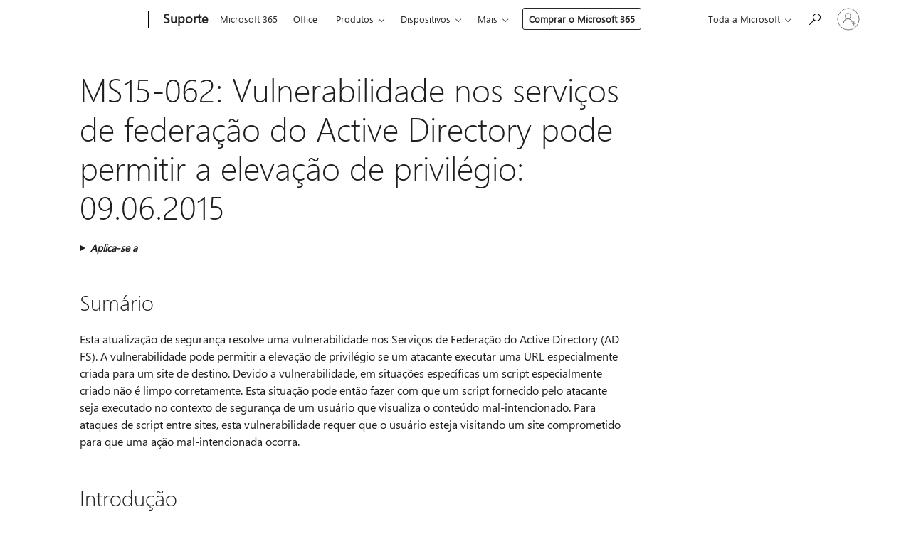

--- FILE ---
content_type: text/html; charset=utf-8
request_url: https://support.microsoft.com/pt-br/topic/ms15-062-vulnerabilidade-nos-servi%C3%A7os-de-federa%C3%A7%C3%A3o-do-active-directory-pode-permitir-a-eleva%C3%A7%C3%A3o-de-privil%C3%A9gio-09-06-2015-ddf4faa4-c8bb-e1da-3d63-b3b2b9e4fcf7
body_size: 253612
content:

<!DOCTYPE html>
<html lang="pt-BR" dir="ltr">
<head>
	<meta charset="utf-8" />
	<meta name="viewport" content="width=device-width, initial-scale=1.0" />
	<title>MS15-062: Vulnerabilidade nos servi&#xE7;os de federa&#xE7;&#xE3;o do Active Directory pode permitir a eleva&#xE7;&#xE3;o de privil&#xE9;gio: 09.06.2015 - Suporte da Microsoft</title>
	
	
		<link rel="canonical" href="https://support.microsoft.com/pt-br/topic/ms15-062-vulnerabilidade-nos-servi%C3%A7os-de-federa%C3%A7%C3%A3o-do-active-directory-pode-permitir-a-eleva%C3%A7%C3%A3o-de-privil%C3%A9gio-09-06-2015-ddf4faa4-c8bb-e1da-3d63-b3b2b9e4fcf7" />

			<link rel="alternate" hreflang="ar-SA" href="https://support.microsoft.com/ar-sa/topic/ms15-062-%D9%88%D8%AC%D9%88%D8%AF-%D8%AB%D8%BA%D8%B1%D8%A9-%D8%A3%D9%85%D9%86%D9%8A%D8%A9-%D9%81%D9%8A-%D8%AE%D8%AF%D9%85%D8%A7%D8%AA-%D8%A7%D9%84%D8%A7%D8%AA%D8%AD%D8%A7%D8%AF-active-directory-%D9%82%D8%AF-%D9%8A%D8%B3%D9%85%D8%AD-%D8%A8%D8%B1%D9%81%D8%B9-%D8%A7%D9%84%D8%A7%D9%85%D8%AA%D9%8A%D8%A7%D8%B2-9-%D8%AD%D8%B2%D9%8A%D8%B1%D8%A7%D9%86-%D9%8A%D9%88%D9%86%D9%8A%D9%87-%D8%B9%D8%A7%D9%85-2015-ddf4faa4-c8bb-e1da-3d63-b3b2b9e4fcf7" />
			<link rel="alternate" hreflang="de-DE" href="https://support.microsoft.com/de-de/topic/ms15-062-sicherheitsrisiko-in-active-directory-verbunddiensten-kann-rechteerweiterungen-erm%C3%B6glichen-9-juni-2015-ddf4faa4-c8bb-e1da-3d63-b3b2b9e4fcf7" />
			<link rel="alternate" hreflang="en-AU" href="https://support.microsoft.com/en-au/topic/ms15-062-vulnerability-in-active-directory-federation-services-could-allow-elevation-of-privilege-june-9-2015-ddf4faa4-c8bb-e1da-3d63-b3b2b9e4fcf7" />
			<link rel="alternate" hreflang="en-GB" href="https://support.microsoft.com/en-gb/topic/ms15-062-vulnerability-in-active-directory-federation-services-could-allow-elevation-of-privilege-june-9-2015-ddf4faa4-c8bb-e1da-3d63-b3b2b9e4fcf7" />
			<link rel="alternate" hreflang="en-US" href="https://support.microsoft.com/en-us/topic/ms15-062-vulnerability-in-active-directory-federation-services-could-allow-elevation-of-privilege-june-9-2015-ddf4faa4-c8bb-e1da-3d63-b3b2b9e4fcf7" />
			<link rel="alternate" hreflang="es-ES" href="https://support.microsoft.com/es-es/topic/ms15-062-una-vulnerabilidad-en-servicios-de-federaci%C3%B3n-de-active-directory-podr%C3%ADa-permitir-la-elevaci%C3%B3n-de-privilegios-9-de-junio-de-2015-ddf4faa4-c8bb-e1da-3d63-b3b2b9e4fcf7" />
			<link rel="alternate" hreflang="fr-FR" href="https://support.microsoft.com/fr-fr/topic/ms15-062-une-vuln%C3%A9rabilit%C3%A9-dans-les-services-adfs-active-directory-federation-services-pourrait-permettre-l-%C3%A9l%C3%A9vation-de-privil%C3%A8ges-9-juin-2015-ddf4faa4-c8bb-e1da-3d63-b3b2b9e4fcf7" />
			<link rel="alternate" hreflang="he-IL" href="https://support.microsoft.com/he-il/topic/ms15-062-%D7%A4%D7%92%D7%99%D7%A2%D7%95%D7%AA-%D7%91-active-directory-services-%D7%94%D7%A4%D7%93%D7%A8%D7%A6%D7%99%D7%94-%D7%A2%D7%9C%D7%95%D7%9C%D7%94-%D7%9C%D7%90%D7%A4%D7%A9%D7%A8-%D7%94%D7%A2%D7%9C%D7%90%D7%AA-%D7%A8%D7%9E%D7%AA-%D7%94%D7%A8%D7%A9%D7%90%D7%95%D7%AA-9-%D7%91%D7%99%D7%95%D7%A0%D7%99-2015-ddf4faa4-c8bb-e1da-3d63-b3b2b9e4fcf7" />
			<link rel="alternate" hreflang="it-IT" href="https://support.microsoft.com/it-it/topic/ms15-062-possibile-elevazione-dei-privilegi-a-causa-di-una-vulnerabilit%C3%A0-in-active-directory-federation-services-9-giugno-2015-ddf4faa4-c8bb-e1da-3d63-b3b2b9e4fcf7" />
			<link rel="alternate" hreflang="ja-JP" href="https://support.microsoft.com/ja-jp/topic/-ms15-062-active-directory-%E3%83%95%E3%82%A7%E3%83%87%E3%83%AC%E3%83%BC%E3%82%B7%E3%83%A7%E3%83%B3-%E3%82%B5%E3%83%BC%E3%83%93%E3%82%B9%E3%81%AE%E8%84%86%E5%BC%B1%E6%80%A7%E3%81%AB%E3%82%88%E3%82%8A-%E7%89%B9%E6%A8%A9%E3%81%8C%E6%98%87%E6%A0%BC%E3%81%95%E3%82%8C%E3%82%8B-2015-%E5%B9%B4-6-%E6%9C%88-9-%E6%97%A5-ddf4faa4-c8bb-e1da-3d63-b3b2b9e4fcf7" />
			<link rel="alternate" hreflang="ko-KR" href="https://support.microsoft.com/ko-kr/topic/ms15-062-active-directory-federation-services%EC%9D%98-%EC%B7%A8%EC%95%BD%EC%84%B1%EC%9C%BC%EB%A1%9C-%EC%9D%B8%ED%95%9C-%EA%B6%8C%ED%95%9C-%EC%83%81%EC%8A%B9-%EB%AC%B8%EC%A0%9C-2015%EB%85%84-6%EC%9B%94-9%EC%9D%BC-ddf4faa4-c8bb-e1da-3d63-b3b2b9e4fcf7" />
			<link rel="alternate" hreflang="pt-BR" href="https://support.microsoft.com/pt-br/topic/ms15-062-vulnerabilidade-nos-servi%C3%A7os-de-federa%C3%A7%C3%A3o-do-active-directory-pode-permitir-a-eleva%C3%A7%C3%A3o-de-privil%C3%A9gio-09-06-2015-ddf4faa4-c8bb-e1da-3d63-b3b2b9e4fcf7" />
			<link rel="alternate" hreflang="ru-RU" href="https://support.microsoft.com/ru-ru/topic/ms15-062-%D1%83%D1%8F%D0%B7%D0%B2%D0%B8%D0%BC%D0%BE%D1%81%D1%82%D1%8C-%D0%B2-%D1%81%D0%BB%D1%83%D0%B6%D0%B1%D0%B0%D1%85-%D1%84%D0%B5%D0%B4%D0%B5%D1%80%D0%B0%D1%86%D0%B8%D0%B8-active-directory-%D0%B4%D0%B5%D0%BB%D0%B0%D0%B5%D1%82-%D0%B2%D0%BE%D0%B7%D0%BC%D0%BE%D0%B6%D0%BD%D1%8B%D0%BC-%D0%BD%D0%B5%D1%81%D0%B0%D0%BD%D0%BA%D1%86%D0%B8%D0%BE%D0%BD%D0%B8%D1%80%D0%BE%D0%B2%D0%B0%D0%BD%D0%BD%D0%BE%D0%B5-%D0%BF%D0%BE%D0%BB%D1%83%D1%87%D0%B5%D0%BD%D0%B8%D0%B5-%D0%BF%D1%80%D0%B0%D0%B2-9-%D0%B8%D1%8E%D0%BD%D1%8F-2015-%D0%B3-ddf4faa4-c8bb-e1da-3d63-b3b2b9e4fcf7" />
			<link rel="alternate" hreflang="th-TH" href="https://support.microsoft.com/th-th/topic/ms15-062-%E0%B8%8A%E0%B9%88%E0%B8%AD%E0%B8%87%E0%B9%82%E0%B8%AB%E0%B8%A7%E0%B9%88%E0%B9%83%E0%B8%99%E0%B8%9A%E0%B8%A3%E0%B8%B4%E0%B8%81%E0%B8%B2%E0%B8%A3%E0%B8%AA%E0%B8%AB%E0%B8%9E%E0%B8%B1%E0%B8%99%E0%B8%98%E0%B8%A3%E0%B8%B1%E0%B8%90-active-directory-%E0%B8%AD%E0%B8%B2%E0%B8%88%E0%B8%AD%E0%B8%99%E0%B8%B8%E0%B8%8D%E0%B8%B2%E0%B8%95%E0%B9%83%E0%B8%AB%E0%B9%89%E0%B8%A1%E0%B8%B5%E0%B8%AA%E0%B8%B4%E0%B8%97%E0%B8%98%E0%B8%B4%E0%B9%8C%E0%B8%81%E0%B8%B2%E0%B8%A3%E0%B9%83%E0%B8%8A%E0%B9%89%E0%B8%87%E0%B8%B2%E0%B8%99-9-%E0%B8%A1%E0%B8%B4%E0%B8%96%E0%B8%B8%E0%B8%99%E0%B8%B2%E0%B8%A2%E0%B8%99-2015-ddf4faa4-c8bb-e1da-3d63-b3b2b9e4fcf7" />
			<link rel="alternate" hreflang="zh-CN" href="https://support.microsoft.com/zh-cn/topic/ms15-062-active-directory-%E8%81%94%E5%90%88%E8%BA%AB%E4%BB%BD%E9%AA%8C%E8%AF%81%E6%9C%8D%E5%8A%A1%E4%B8%AD%E7%9A%84%E6%BC%8F%E6%B4%9E%E5%8F%AF%E8%83%BD%E5%85%81%E8%AE%B8%E7%89%B9%E6%9D%83%E6%8F%90%E5%8D%87-2015-%E5%B9%B4-6-%E6%9C%88-9-%E6%97%A5-ddf4faa4-c8bb-e1da-3d63-b3b2b9e4fcf7" />
			<link rel="alternate" hreflang="zh-HK" href="https://support.microsoft.com/zh-hk/topic/ms15-062-active-directory-federation-services-%E4%B8%AD%E7%9A%84%E5%BC%B1%E9%BB%9E%E5%8F%AF%E8%83%BD%E6%9C%83%E5%85%81%E8%A8%B1%E6%AC%8A%E9%99%90%E6%8F%90%E9%AB%98-2015-%E5%B9%B4-6-%E6%9C%88-9-%E6%97%A5-ddf4faa4-c8bb-e1da-3d63-b3b2b9e4fcf7" />
			<link rel="alternate" hreflang="zh-TW" href="https://support.microsoft.com/zh-tw/topic/ms15-062-active-directory-federation-services-%E4%B8%AD%E7%9A%84%E5%BC%B1%E9%BB%9E%E5%8F%AF%E8%83%BD%E6%9C%83%E5%85%81%E8%A8%B1%E6%AC%8A%E9%99%90%E6%8F%90%E9%AB%98-2015-%E5%B9%B4-6-%E6%9C%88-9-%E6%97%A5-ddf4faa4-c8bb-e1da-3d63-b3b2b9e4fcf7" />
	<meta name="awa-articleGuid" content="ddf4faa4-c8bb-e1da-3d63-b3b2b9e4fcf7" />
	
	<meta name="description" content="Resolves uma vulnerabilidade nos Servi&#xE7;os de Federa&#xE7;&#xE3;o do Active Directory (AD FS) que pode permitir a eleva&#xE7;&#xE3;o de privil&#xE9;gio se um atacante enviar uma URL especialmente criada para um site de destino." />
	<meta name="firstPublishedDate" content="2017-01-08" />
	<meta name="lastPublishedDate" content="2021-12-29" />
	<meta name="commitId" content="2e740495eb647e2f9b6527c922cfd8d8b8ac2ea7" />
	<meta name="schemaName" content="ARTICLE" />
	<meta name="awa-schemaName" content="ARTICLE" />

	
	
	
	
	
	<meta name="search.description" content="Resolves uma vulnerabilidade nos Servi&#xE7;os de Federa&#xE7;&#xE3;o do Active Directory (AD FS) que pode permitir a eleva&#xE7;&#xE3;o de privil&#xE9;gio se um atacante enviar uma URL especialmente criada para um site de destino." />
	<meta name="search.IsOfficeDoc" content="true" />
	
	
	
	
	<meta name="search.products" content="ceefced2-0d6f-a4bd-50d6-875c871b8250,ceefced2-0d6f-a4bd-50d6-875c871b8250,4af945c2-8a39-6b82-777b-5067ce2c9216,4af945c2-8a39-6b82-777b-5067ce2c9216,1b3bc777-c681-e378-d422-eb618baa26f9,e2b2a040-324c-43bf-447c-75aab15e2570,e2b2a040-324c-43bf-447c-75aab15e2570,417baa75-0c45-df0a-8e65-960580d94f42,96bdd47e-5cb0-fbd3-9808-6c4bead5f000,2994eca6-696c-b523-20de-40b02211bb3b,670009af-2bc1-fa29-d4a5-99c02e923013,32719e08-ef7b-a697-0697-ec02d753dbb5,d21af3d6-5cde-c325-4483-c1810c7a5bdd,9dcd1ae8-74ee-a4f0-82ad-4736ad0727f7,c2628421-ad67-7b37-cbb2-c1b1f4d4ffab,f62ed778-6986-d76e-c007-40a28315ffbf,333f3bd9-9578-fda0-5919-4b8fa39524c3,adc0290c-cf74-ece3-6c50-40b4b8ac2454,2b2eeb95-d89c-6614-0db5-88f09133ede6,c5c603fd-204f-4b8a-f0fb-cc95767cb3a7" />
	
	
	
	<meta name="search.mkt" content="pt-BR" />

	<meta name="ms.product" content="ceefced2-0d6f-a4bd-50d6-875c871b8250,ceefced2-0d6f-a4bd-50d6-875c871b8250,4af945c2-8a39-6b82-777b-5067ce2c9216,4af945c2-8a39-6b82-777b-5067ce2c9216,1b3bc777-c681-e378-d422-eb618baa26f9,e2b2a040-324c-43bf-447c-75aab15e2570,e2b2a040-324c-43bf-447c-75aab15e2570,417baa75-0c45-df0a-8e65-960580d94f42,96bdd47e-5cb0-fbd3-9808-6c4bead5f000,2994eca6-696c-b523-20de-40b02211bb3b,670009af-2bc1-fa29-d4a5-99c02e923013,32719e08-ef7b-a697-0697-ec02d753dbb5,d21af3d6-5cde-c325-4483-c1810c7a5bdd,9dcd1ae8-74ee-a4f0-82ad-4736ad0727f7,c2628421-ad67-7b37-cbb2-c1b1f4d4ffab,f62ed778-6986-d76e-c007-40a28315ffbf,333f3bd9-9578-fda0-5919-4b8fa39524c3,adc0290c-cf74-ece3-6c50-40b4b8ac2454,2b2eeb95-d89c-6614-0db5-88f09133ede6,c5c603fd-204f-4b8a-f0fb-cc95767cb3a7" />
	<meta name="ms.productName" content="Windows Server 2012 Datacenter,Windows Server 2012 Datacenter,Windows Server 2012 Standard,Windows Server 2012 Standard,Windows Server 2012 Essentials,Windows Server 2012 Foundation,Windows Server 2012 Foundation,Windows Server 2008 R2 Service Pack 1,Windows Server 2008 R2 Datacenter,Windows Server 2008 R2 Enterprise,Windows Server 2008 R2 Standard,Windows Server 2008 R2 Web Edition,Windows Server 2008 R2 Foundation,Windows Server 2008 Service Pack 2,Windows Server 2008 Datacenter,Windows Server 2008 Enterprise,Windows Server 2008 Standard,Windows Server 2008 Web Edition,Windows Server 2008 Foundation,Windows Server 2008 for Itanium-Based Systems" />
	<meta name="ms.lang" content="pt" />
	<meta name="ms.loc" content="BR" />
	<meta name="ms.ocpub.assetID" content="ddf4faa4-c8bb-e1da-3d63-b3b2b9e4fcf7" />

	<meta name="awa-kb_id" content="3062577" />
	<meta name="awa-isContactUsAllowed" content="false" />
	<meta name="awa-asst" content="ddf4faa4-c8bb-e1da-3d63-b3b2b9e4fcf7" />
	<meta name="awa-pageType" content="Article" />
	



	


<meta name="awa-env" content="Production" />
<meta name="awa-market" content="pt-BR" />
<meta name="awa-contentlang" content="pt" />
<meta name="awa-userFlightingId" content="456f2bb2-d4c5-4f21-971e-ba6954b9553d" />
<meta name="awa-expid" content="P-R-1753027-1-1;P-R-1087983-1-1;P-E-1693585-2-3;P-E-1661482-C1-3;P-E-1660511-2-3;P-E-1656596-2-5;P-E-1551018-C1-8;P-E-1585233-2-3;P-E-1570667-C1-4;P-E-1560750-2-7;P-E-1554013-2-6;P-E-1536917-C1-5;P-E-1526785-C1-5;P-E-1260007-C1-3;P-E-1046152-C1-3;P-R-1545158-1-4;P-R-1426254-2-6;P-R-1392118-1-2;P-R-1245128-2-4;P-R-1235984-2-3;P-R-1211158-1-4;P-R-1150391-2-8;P-R-1150395-2-8;P-R-1150399-2-8;P-R-1150396-2-8;P-R-1150394-2-8;P-R-1150390-2-8;P-R-1150386-2-8;P-R-1146801-1-11;P-R-1141562-1-2;P-R-1141283-2-9;P-R-1136354-8-9;P-R-1119659-1-16;P-R-1119437-1-17;P-R-1116805-2-18;P-R-1116803-2-20;P-R-1114100-1-2;P-R-1096341-2-6;P-R-1088825-2-10;P-R-1089468-1-2;P-R-1085248-1-2;P-R-1072011-12-8;P-R-1033854-4-6;P-R-1029969-4-4;P-R-1020735-5-10;P-R-1018544-4-7;P-R-1009708-2-9;P-R-1005895-2-11;P-R-113175-4-7;P-R-113174-1-2;P-R-110379-1-7;P-R-107838-1-7;P-R-106524-1-3;P-R-103787-2-5;P-R-101783-1-2;P-R-97577-1-5;P-R-97457-1-10;P-R-94390-1-2;P-R-94360-10-25;P-R-93416-1-3;P-R-90963-2-2;P-R-73296-2-15" />
<meta name="awa-irisId" />
<meta name="awa-origindatacenter" content="Central US" />
<meta name="awa-variationid" content="ECS" />
<meta name="awa-prdct" content="office.com" />
<meta name="awa-stv" content="3.0.0-062faf87e94f17a5abf47aaf3daa0b67e6311923&#x2B;062faf87e94f17a5abf47aaf3daa0b67e6311923" />


 
	<meta name="awa-title" content="MS15-062: Vulnerabilidade nos servi&#xE7;os de federa&#xE7;&#xE3;o do Active Directory pode permitir a eleva&#xE7;&#xE3;o de privil&#xE9;gio: 09.06.2015 - Suporte da Microsoft" />
	
	<meta name="awa-selfHelpExp" content="railbanner_m365" />
	<meta name="awa-dataBoundary" content="WW" />

	<link rel="stylesheet" href="/css/fonts/site-fonts.css?v=XWcxZPSEmN3tnHWAVMOFsAlPJq7aug49fUGb8saTNjw" />
	<link rel="stylesheet" href="/css/glyphs/glyphs.css?v=VOnvhT441Pay0WAKH5gdcXXigXpiuNbaQcI9DgXyoDE" />

	

    <link rel="dns-prefetch" href="https://aadcdn.msftauth.net" />
    <link rel="preconnect" href="https://aadcdn.msftauth.net" crossorigin=&quot;anonymous&quot; />
    <link rel="dns-prefetch" href="https://browser.events.data.microsoft.com" />
    <link rel="preconnect" href="https://browser.events.data.microsoft.com" crossorigin=&quot;anonymous&quot; />
    <link rel="dns-prefetch" href="https://c.s-microsoft.com" />
    <link rel="preconnect" href="https://c.s-microsoft.com" crossorigin=&quot;anonymous&quot; />
    <link rel="dns-prefetch" href="https://img-prod-cms-rt-microsoft-com.akamaized.net" />
    <link rel="preconnect" href="https://img-prod-cms-rt-microsoft-com.akamaized.net" crossorigin=&quot;anonymous&quot; />
    <link rel="dns-prefetch" href="https://js.monitor.azure.com" />
    <link rel="preconnect" href="https://js.monitor.azure.com" crossorigin=&quot;anonymous&quot; />
    <link rel="dns-prefetch" href="https://logincdn.msauth.net" />
    <link rel="preconnect" href="https://logincdn.msauth.net" crossorigin=&quot;anonymous&quot; />
    <link rel="dns-prefetch" href="https://mem.gfx.ms" />
    <link rel="preconnect" href="https://mem.gfx.ms" crossorigin=&quot;anonymous&quot; />
    <link rel="dns-prefetch" href="https://www.microsoft.com" />
    <link rel="preconnect" href="https://www.microsoft.com" crossorigin=&quot;anonymous&quot; />


	<link rel="stylesheet" href="/css/Article/article.css?v=0L89BVeP4I_vlf3G71MrPYAXM1CtRPw6ZcJwIduUvCA" />
	
	<link rel="stylesheet" href="/css/SearchBox/search-box.css?v=bybwzGBajHicVXspVs540UfV0swW0vCbOmBjBryj9N4" />
	<link rel="stylesheet" href="/css/sitewide/articleCss-overwrite.css?v=D0lQRoIlvFHSQBRTb-gAQ5KkFe8B8NuSoliBjnT5xZ4" />
	
	
	<link rel="stylesheet" href="/css/MeControlCallout/teaching-callout.css?v=690pjf05o15fVEafEpUwgaF8vqVfOkp5wP1Jl9gE99U" />
	
	<noscript>
		<link rel="stylesheet" href="/css/Article/article.noscript.css?v=88-vV8vIkcKpimEKjULkqpt8CxdXf5avAeGxsHgVOO0" />
	</noscript>

	<link rel="stylesheet" href="/css/promotionbanner/promotion-banner.css?v=cAmflE3c6Gw7niTOiMPEie9MY87yDE2mSl3DO7_jZRI" media="none" onload="this.media=&#x27;all&#x27;" /><noscript><link href="/css/promotionbanner/promotion-banner.css?v=cAmflE3c6Gw7niTOiMPEie9MY87yDE2mSl3DO7_jZRI" rel="stylesheet"></noscript>
	
	<link rel="stylesheet" href="/css/ArticleSupportBridge/article-support-bridge.css?v=R_P0TJvD9HoRHQBEdvBR1WhNn7dSbvOYWmVA9taxbpM" media="none" onload="this.media=&#x27;all&#x27;" /><noscript><link href="/css/ArticleSupportBridge/article-support-bridge.css?v=R_P0TJvD9HoRHQBEdvBR1WhNn7dSbvOYWmVA9taxbpM" rel="stylesheet"></noscript>
	<link rel="stylesheet" href="/css/StickyFeedback/sticky-feedback.css?v=cMfNdAUue7NxZUj3dIt_v5DIuzmw9ohJW109iXQpWnI" media="none" onload="this.media=&#x27;all&#x27;" /><noscript><link href="/css/StickyFeedback/sticky-feedback.css?v=cMfNdAUue7NxZUj3dIt_v5DIuzmw9ohJW109iXQpWnI" rel="stylesheet"></noscript>
	<link rel="stylesheet" href="/css/feedback/feedback.css?v=Rkcw_yfLWOMtOcWOljMOiZgymMcrG0GDpo4Lf-TUzPo" media="none" onload="this.media=&#x27;all&#x27;" /><noscript><link href="/css/feedback/feedback.css?v=Rkcw_yfLWOMtOcWOljMOiZgymMcrG0GDpo4Lf-TUzPo" rel="stylesheet"></noscript>
	
	

	<link rel="apple-touch-icon" sizes="180x180" href="/apple-touch-icon.png">
<link rel="icon" type="image/png" sizes="32x32" href="/favicon-32x32.png">
<link rel="icon" type="image/png" sizes="16x16" href="/favicon-16x16.png">


	
        <link rel="stylesheet" href="https://www.microsoft.com/onerfstatics/marketingsites-wcus-prod/west-european/shell/_scrf/css/themes=default.device=uplevel_web_pc/63-57d110/c9-be0100/a6-e969ef/43-9f2e7c/82-8b5456/a0-5d3913/4f-460e79/ae-f1ac0c?ver=2.0&amp;_cf=02242021_3231" type="text/css" media="all" />
    

	
	
	<script type="text/javascript">
		var OOGlobal = {
			BaseDomain: location.protocol + "//" + location.host,
			Culture: "pt-BR",
			Language: "pt",
			LCID: "1046",
			IsAuthenticated: "False",
			WebAppUrl: "https://office.com/start",
			GUID: "ddf4faa4-c8bb-e1da-3d63-b3b2b9e4fcf7",
			Platform: navigator.platform,
			MixOembedUrl: "https://mix.office.com/oembed/",
			MixWatchUrl: "https://mix.office.com/watch/"
		};
	</script>

	
		


<script type="text/javascript">
	(function () {
		var creativeReady = false;
		var isSilentSignInComplete = false;
		var authInfo = {
			authType: "None",
			puid: "",
			tenantId: "",
			isAdult: true
			};

		var renderPromotion = function (dataBoundary) {
			if (creativeReady && isSilentSignInComplete) {
				window.UcsCreative.renderTemplate({
					partnerId: "7bb7e07d-3e57-4ee3-b78f-26a4292b841a",
					shouldSetUcsMuid: true,
					dataBoundary: dataBoundary,
					attributes: {
						placement: "88000534",
						locale: "pt-br",
						country: "br",
						scs_ecsFlightId: "P-R-1753027-1;P-R-1087983-1;P-E-1693585-2;P-E-1661482-C1;P-E-1660511-2;P-E-1656596-2;P-E-1551018-C1;P-E-1585233-2;P-E-1570667-C1;P-E-1560750-2;P-E-1554013-2;P-E-1536917-C1;P-E-1526785-C1;P-E-1260007-C1;P-E-1046152-C1;P-R-1545158-1;P-R-1426254-2;P-R-1392118-1;P-R-1245128-2;P-R-1235984-2;P-R-1211158-1;P-R-1150391-2;P-R-1150395-2;P-R-1150399-2;P-R-1150396-2;P-R-1150394-2;P-R-1150390-2;P-R-1150386-2;P-R-1146801-1;P-R-1141562-1;P-R-1141283-2;P-R-1136354-8;P-R-1119659-1;P-R-1119437-1;P-R-1116805-2;P-R-1116803-2;P-R-1114100-1;P-R-1096341-2;P-R-1088825-2;P-R-1089468-1;P-R-1085248-1;P-R-1072011-12;P-R-1033854-4;P-R-1029969-4;P-R-1020735-5;P-R-1018544-4;P-R-1009708-2;P-R-1005895-2;P-R-113175-4;P-R-113174-1;P-R-110379-1;P-R-107838-1;P-R-106524-1;P-R-103787-2;P-R-101783-1;P-R-97577-1;P-R-97457-1;P-R-94390-1;P-R-94360-10;P-R-93416-1;P-R-90963-2;P-R-73296-2",
						SCS_promotionCategory: "uhfbuybutton;railbanner_m365",
						articleType: "railbanner_m365",
						operatingSystem: "Mac",
						authType: authInfo.authType,
						PUID: authInfo.puid,
						TenantId: authInfo.tenantId,
                        TOPT: "",
                        AdditionalBannerId: "ucsRailInlineContainer",
					}
				});
			}
		};

		window.document.addEventListener('ucsCreativeRendered', function () {
			if (typeof window.initPromotionLogger !== 'undefined') {
				window.initPromotionLogger();
			}
		});

		window.document.addEventListener('ucsCreativeReady', function () {
			creativeReady = true;
			renderPromotion("WW");
		});

		if (!isSilentSignInComplete) {
			window.document.addEventListener('silentSignInComplete', function (event) {
				if (event.detail && event.detail.puid) {
					authInfo.isAdult = event.detail.isAdult;
					authInfo.authType = event.detail.authType;
					authInfo.puid = event.detail.puid;
					authInfo.tenantId = event.detail.account.tenantId;
				}

				isSilentSignInComplete = true;
				renderPromotion(event.detail.dataBoundary);
			});
		}
	})();
</script>

<script type="text/javascript" defer src="/lib/ucs/dist/ucsCreativeService.js?v=RNwXI4r6IRH1mrd2dPPGZEYOQnUcs8HAddnyceXlw88"></script>
	

	<script>
		if (window.location.search) {
			var params = new URLSearchParams(window.location.search);
			if (params.has('action') && params.get('action') === 'download'){
				params.delete('action');
			}

			history.replaceState({}, '', window.location.pathname + (params.toString() ? '?' + params.toString() : ''));
		}
	</script>


</head>
<body class="supCont ocArticle">
	<div id="ocBodyWrapper">
		

		<div class="ucsUhfContainer"></div>

		
            <div id="headerArea" class="uhf"  data-m='{"cN":"headerArea","cT":"Area_coreuiArea","id":"a1Body","sN":1,"aN":"Body"}'>
                <div id="headerRegion"      data-region-key="headerregion" data-m='{"cN":"headerRegion","cT":"Region_coreui-region","id":"r1a1","sN":1,"aN":"a1"}' >

    <div  id="headerUniversalHeader" data-m='{"cN":"headerUniversalHeader","cT":"Module_coreui-universalheader","id":"m1r1a1","sN":1,"aN":"r1a1"}'  data-module-id="Category|headerRegion|coreui-region|headerUniversalHeader|coreui-universalheader">
        






        <a id="uhfSkipToMain" class="m-skip-to-main" href="javascript:void(0)" data-href="#supArticleContent" tabindex="0" data-m='{"cN":"Skip to content_nonnav","id":"nn1m1r1a1","sN":1,"aN":"m1r1a1"}'>Pular para o conte&#250;do principal</a>


<header class="c-uhfh context-uhf no-js c-sgl-stck c-category-header " itemscope="itemscope" data-header-footprint="/SMCConvergence/ContextualHeader-Site, fromService: True"   data-magict="true"   itemtype="http://schema.org/Organization">
    <div class="theme-light js-global-head f-closed  global-head-cont" data-m='{"cN":"Universal Header_cont","cT":"Container","id":"c2m1r1a1","sN":2,"aN":"m1r1a1"}'>
        <div class="c-uhfh-gcontainer-st">
            <button type="button" class="c-action-trigger c-glyph glyph-global-nav-button" aria-label="All Microsoft expand to see list of Microsoft products and services" initialState-label="All Microsoft expand to see list of Microsoft products and services" toggleState-label="Close All Microsoft list" aria-expanded="false" data-m='{"cN":"Mobile menu button_nonnav","id":"nn1c2m1r1a1","sN":1,"aN":"c2m1r1a1"}'></button>
            <button type="button" class="c-action-trigger c-glyph glyph-arrow-htmllegacy c-close-search" aria-label="Fechar pesquisa" aria-expanded="false" data-m='{"cN":"Close Search_nonnav","id":"nn2c2m1r1a1","sN":2,"aN":"c2m1r1a1"}'></button>
                    <a id="uhfLogo" class="c-logo c-sgl-stk-uhfLogo" itemprop="url" href="https://www.microsoft.com" aria-label="Microsoft" data-m='{"cN":"GlobalNav_Logo_cont","cT":"Container","id":"c3c2m1r1a1","sN":3,"aN":"c2m1r1a1"}'>
                        <img alt="" itemprop="logo" class="c-image" src="https://uhf.microsoft.com/images/microsoft/RE1Mu3b.png" role="presentation" aria-hidden="true" />
                        <span itemprop="name" role="presentation" aria-hidden="true">Microsoft</span>
                    </a>
            <div class="f-mobile-title">
                <button type="button" class="c-action-trigger c-glyph glyph-chevron-left" aria-label="Ver mais op&#231;&#245;es de menu" data-m='{"cN":"Mobile back button_nonnav","id":"nn4c2m1r1a1","sN":4,"aN":"c2m1r1a1"}'></button>
                <span data-global-title="Home page da Microsoft" class="js-mobile-title">Suporte </span>
                <button type="button" class="c-action-trigger c-glyph glyph-chevron-right" aria-label="Ver mais op&#231;&#245;es de menu" data-m='{"cN":"Mobile forward button_nonnav","id":"nn5c2m1r1a1","sN":5,"aN":"c2m1r1a1"}'></button>
            </div>
                    <div class="c-show-pipe x-hidden-vp-mobile-st">
                        <a id="uhfCatLogo" class="c-logo c-cat-logo" href="https://support.microsoft.com/pt-br" aria-label="Suporte " itemprop="url" data-m='{"cN":"CatNav_Suporte_nav","id":"n6c2m1r1a1","sN":6,"aN":"c2m1r1a1"}'>
                                <span>Suporte </span>
                        </a>
                    </div>
                <div class="cat-logo-button-cont x-hidden">
                        <button type="button" id="uhfCatLogoButton" class="c-cat-logo-button x-hidden" aria-expanded="false" aria-label="Suporte " data-m='{"cN":"Suporte_nonnav","id":"nn7c2m1r1a1","sN":7,"aN":"c2m1r1a1"}'>
                            Suporte 
                        </button>
                </div>



                    <nav id="uhf-g-nav" aria-label="Menu contextual" class="c-uhfh-gnav" data-m='{"cN":"Category nav_cont","cT":"Container","id":"c8c2m1r1a1","sN":8,"aN":"c2m1r1a1"}'>
            <ul class="js-paddle-items">
                    <li class="single-link js-nav-menu x-hidden-none-mobile-vp uhf-menu-item">
                        <a class="c-uhf-nav-link" href="https://support.microsoft.com/pt-br" data-m='{"cN":"CatNav_Início_nav","id":"n1c8c2m1r1a1","sN":1,"aN":"c8c2m1r1a1"}' > In&#237;cio </a>
                    </li>
                                        <li class="single-link js-nav-menu uhf-menu-item">
                            <a id="c-shellmenu_0" class="c-uhf-nav-link" href="https://www.microsoft.com/microsoft-365?ocid=cmmttvzgpuy" data-m='{"id":"n2c8c2m1r1a1","sN":2,"aN":"c8c2m1r1a1"}'>Microsoft 365</a>
                        </li>
                        <li class="single-link js-nav-menu uhf-menu-item">
                            <a id="c-shellmenu_1" class="c-uhf-nav-link" href="https://www.microsoft.com/microsoft-365/microsoft-office?ocid=cmml7tr0rib" data-m='{"id":"n3c8c2m1r1a1","sN":3,"aN":"c8c2m1r1a1"}'>Office</a>
                        </li>
                        <li class="nested-menu uhf-menu-item">
                            <div class="c-uhf-menu js-nav-menu">
                                <button type="button" id="c-shellmenu_2"  aria-expanded="false" data-m='{"id":"nn4c8c2m1r1a1","sN":4,"aN":"c8c2m1r1a1"}'>Produtos</button>

                                <ul class="" data-class-idn="" aria-hidden="true" data-m='{"cT":"Container","id":"c5c8c2m1r1a1","sN":5,"aN":"c8c2m1r1a1"}'>
        <li class="js-nav-menu single-link" data-m='{"cT":"Container","id":"c1c5c8c2m1r1a1","sN":1,"aN":"c5c8c2m1r1a1"}'>
            <a id="c-shellmenu_3" class="js-subm-uhf-nav-link" href="https://support.microsoft.com/pt-br/microsoft-365" data-m='{"id":"n1c1c5c8c2m1r1a1","sN":1,"aN":"c1c5c8c2m1r1a1"}'>Microsoft 365</a>
            
        </li>
        <li class="js-nav-menu single-link" data-m='{"cT":"Container","id":"c2c5c8c2m1r1a1","sN":2,"aN":"c5c8c2m1r1a1"}'>
            <a id="c-shellmenu_4" class="js-subm-uhf-nav-link" href="https://support.microsoft.com/pt-br/outlook" data-m='{"id":"n1c2c5c8c2m1r1a1","sN":1,"aN":"c2c5c8c2m1r1a1"}'>Outlook</a>
            
        </li>
        <li class="js-nav-menu single-link" data-m='{"cT":"Container","id":"c3c5c8c2m1r1a1","sN":3,"aN":"c5c8c2m1r1a1"}'>
            <a id="c-shellmenu_5" class="js-subm-uhf-nav-link" href="https://support.microsoft.com/pt-br/teams" data-m='{"id":"n1c3c5c8c2m1r1a1","sN":1,"aN":"c3c5c8c2m1r1a1"}'>Microsoft Teams</a>
            
        </li>
        <li class="js-nav-menu single-link" data-m='{"cT":"Container","id":"c4c5c8c2m1r1a1","sN":4,"aN":"c5c8c2m1r1a1"}'>
            <a id="c-shellmenu_6" class="js-subm-uhf-nav-link" href="https://support.microsoft.com/pt-br/onedrive" data-m='{"id":"n1c4c5c8c2m1r1a1","sN":1,"aN":"c4c5c8c2m1r1a1"}'>OneDrive</a>
            
        </li>
        <li class="js-nav-menu single-link" data-m='{"cT":"Container","id":"c5c5c8c2m1r1a1","sN":5,"aN":"c5c8c2m1r1a1"}'>
            <a id="c-shellmenu_7" class="js-subm-uhf-nav-link" href="https://support.microsoft.com/pt-br/microsoft-copilot" data-m='{"id":"n1c5c5c8c2m1r1a1","sN":1,"aN":"c5c5c8c2m1r1a1"}'>Microsoft Copilot</a>
            
        </li>
        <li class="js-nav-menu single-link" data-m='{"cT":"Container","id":"c6c5c8c2m1r1a1","sN":6,"aN":"c5c8c2m1r1a1"}'>
            <a id="c-shellmenu_8" class="js-subm-uhf-nav-link" href="https://support.microsoft.com/pt-br/onenote" data-m='{"id":"n1c6c5c8c2m1r1a1","sN":1,"aN":"c6c5c8c2m1r1a1"}'>OneNote</a>
            
        </li>
        <li class="js-nav-menu single-link" data-m='{"cT":"Container","id":"c7c5c8c2m1r1a1","sN":7,"aN":"c5c8c2m1r1a1"}'>
            <a id="c-shellmenu_9" class="js-subm-uhf-nav-link" href="https://support.microsoft.com/pt-br/windows" data-m='{"id":"n1c7c5c8c2m1r1a1","sN":1,"aN":"c7c5c8c2m1r1a1"}'>Windows</a>
            
        </li>
        <li class="js-nav-menu single-link" data-m='{"cT":"Container","id":"c8c5c8c2m1r1a1","sN":8,"aN":"c5c8c2m1r1a1"}'>
            <a id="c-shellmenu_10" class="js-subm-uhf-nav-link" href="https://support.microsoft.com/pt-br/all-products" data-m='{"id":"n1c8c5c8c2m1r1a1","sN":1,"aN":"c8c5c8c2m1r1a1"}'>mais ...</a>
            
        </li>
                                                    
                                </ul>
                            </div>
                        </li>                        <li class="nested-menu uhf-menu-item">
                            <div class="c-uhf-menu js-nav-menu">
                                <button type="button" id="c-shellmenu_11"  aria-expanded="false" data-m='{"id":"nn6c8c2m1r1a1","sN":6,"aN":"c8c2m1r1a1"}'>Dispositivos</button>

                                <ul class="" data-class-idn="" aria-hidden="true" data-m='{"cT":"Container","id":"c7c8c2m1r1a1","sN":7,"aN":"c8c2m1r1a1"}'>
        <li class="js-nav-menu single-link" data-m='{"cT":"Container","id":"c1c7c8c2m1r1a1","sN":1,"aN":"c7c8c2m1r1a1"}'>
            <a id="c-shellmenu_12" class="js-subm-uhf-nav-link" href="https://support.microsoft.com/pt-br/surface" data-m='{"id":"n1c1c7c8c2m1r1a1","sN":1,"aN":"c1c7c8c2m1r1a1"}'>Surface</a>
            
        </li>
        <li class="js-nav-menu single-link" data-m='{"cT":"Container","id":"c2c7c8c2m1r1a1","sN":2,"aN":"c7c8c2m1r1a1"}'>
            <a id="c-shellmenu_13" class="js-subm-uhf-nav-link" href="https://support.microsoft.com/pt-br/pc-accessories" data-m='{"id":"n1c2c7c8c2m1r1a1","sN":1,"aN":"c2c7c8c2m1r1a1"}'>Acess&#243;rios de computador</a>
            
        </li>
        <li class="js-nav-menu single-link" data-m='{"cT":"Container","id":"c3c7c8c2m1r1a1","sN":3,"aN":"c7c8c2m1r1a1"}'>
            <a id="c-shellmenu_14" class="js-subm-uhf-nav-link" href="https://support.xbox.com/" data-m='{"id":"n1c3c7c8c2m1r1a1","sN":1,"aN":"c3c7c8c2m1r1a1"}'>Xbox</a>
            
        </li>
        <li class="js-nav-menu single-link" data-m='{"cT":"Container","id":"c4c7c8c2m1r1a1","sN":4,"aN":"c7c8c2m1r1a1"}'>
            <a id="c-shellmenu_15" class="js-subm-uhf-nav-link" href="https://support.xbox.com/help/games-apps/my-games-apps/all-about-pc-gaming" data-m='{"id":"n1c4c7c8c2m1r1a1","sN":1,"aN":"c4c7c8c2m1r1a1"}'>Jogos de Computador</a>
            
        </li>
        <li class="js-nav-menu single-link" data-m='{"cT":"Container","id":"c5c7c8c2m1r1a1","sN":5,"aN":"c7c8c2m1r1a1"}'>
            <a id="c-shellmenu_16" class="js-subm-uhf-nav-link" href="https://docs.microsoft.com/hololens/" data-m='{"id":"n1c5c7c8c2m1r1a1","sN":1,"aN":"c5c7c8c2m1r1a1"}'>HoloLens</a>
            
        </li>
        <li class="js-nav-menu single-link" data-m='{"cT":"Container","id":"c6c7c8c2m1r1a1","sN":6,"aN":"c7c8c2m1r1a1"}'>
            <a id="c-shellmenu_17" class="js-subm-uhf-nav-link" href="https://learn.microsoft.com/surface-hub/" data-m='{"id":"n1c6c7c8c2m1r1a1","sN":1,"aN":"c6c7c8c2m1r1a1"}'>Surface Hub</a>
            
        </li>
        <li class="js-nav-menu single-link" data-m='{"cT":"Container","id":"c7c7c8c2m1r1a1","sN":7,"aN":"c7c8c2m1r1a1"}'>
            <a id="c-shellmenu_18" class="js-subm-uhf-nav-link" href="https://support.microsoft.com/pt-br/warranty" data-m='{"id":"n1c7c7c8c2m1r1a1","sN":1,"aN":"c7c7c8c2m1r1a1"}'>Garantias de hardware</a>
            
        </li>
                                                    
                                </ul>
                            </div>
                        </li>                        <li class="nested-menu uhf-menu-item">
                            <div class="c-uhf-menu js-nav-menu">
                                <button type="button" id="c-shellmenu_19"  aria-expanded="false" data-m='{"id":"nn8c8c2m1r1a1","sN":8,"aN":"c8c2m1r1a1"}'>Conta &amp; cobran&#231;a</button>

                                <ul class="" data-class-idn="" aria-hidden="true" data-m='{"cT":"Container","id":"c9c8c2m1r1a1","sN":9,"aN":"c8c2m1r1a1"}'>
        <li class="js-nav-menu single-link" data-m='{"cT":"Container","id":"c1c9c8c2m1r1a1","sN":1,"aN":"c9c8c2m1r1a1"}'>
            <a id="c-shellmenu_20" class="js-subm-uhf-nav-link" href="https://support.microsoft.com/pt-br/account" data-m='{"id":"n1c1c9c8c2m1r1a1","sN":1,"aN":"c1c9c8c2m1r1a1"}'>Conta</a>
            
        </li>
        <li class="js-nav-menu single-link" data-m='{"cT":"Container","id":"c2c9c8c2m1r1a1","sN":2,"aN":"c9c8c2m1r1a1"}'>
            <a id="c-shellmenu_21" class="js-subm-uhf-nav-link" href="https://support.microsoft.com/pt-br/microsoft-store-and-billing" data-m='{"id":"n1c2c9c8c2m1r1a1","sN":1,"aN":"c2c9c8c2m1r1a1"}'>Microsoft Store &amp; cobran&#231;a</a>
            
        </li>
                                                    
                                </ul>
                            </div>
                        </li>                        <li class="nested-menu uhf-menu-item">
                            <div class="c-uhf-menu js-nav-menu">
                                <button type="button" id="c-shellmenu_22"  aria-expanded="false" data-m='{"id":"nn10c8c2m1r1a1","sN":10,"aN":"c8c2m1r1a1"}'>Recursos</button>

                                <ul class="" data-class-idn="" aria-hidden="true" data-m='{"cT":"Container","id":"c11c8c2m1r1a1","sN":11,"aN":"c8c2m1r1a1"}'>
        <li class="js-nav-menu single-link" data-m='{"cT":"Container","id":"c1c11c8c2m1r1a1","sN":1,"aN":"c11c8c2m1r1a1"}'>
            <a id="c-shellmenu_23" class="js-subm-uhf-nav-link" href="https://support.microsoft.com/pt-br/whats-new" data-m='{"id":"n1c1c11c8c2m1r1a1","sN":1,"aN":"c1c11c8c2m1r1a1"}'>Novidades</a>
            
        </li>
        <li class="js-nav-menu single-link" data-m='{"cT":"Container","id":"c2c11c8c2m1r1a1","sN":2,"aN":"c11c8c2m1r1a1"}'>
            <a id="c-shellmenu_24" class="js-subm-uhf-nav-link" href="https://answers.microsoft.com/lang" data-m='{"id":"n1c2c11c8c2m1r1a1","sN":1,"aN":"c2c11c8c2m1r1a1"}'>F&#243;runs da Comunidade</a>
            
        </li>
        <li class="js-nav-menu single-link" data-m='{"cT":"Container","id":"c3c11c8c2m1r1a1","sN":3,"aN":"c11c8c2m1r1a1"}'>
            <a id="c-shellmenu_25" class="js-subm-uhf-nav-link" href="https://portal.office.com/AdminPortal#/support" data-m='{"id":"n1c3c11c8c2m1r1a1","sN":1,"aN":"c3c11c8c2m1r1a1"}'>Administra&#231;&#227;o Microsoft 365</a>
            
        </li>
        <li class="js-nav-menu single-link" data-m='{"cT":"Container","id":"c4c11c8c2m1r1a1","sN":4,"aN":"c11c8c2m1r1a1"}'>
            <a id="c-shellmenu_26" class="js-subm-uhf-nav-link" href="https://go.microsoft.com/fwlink/?linkid=2224585" data-m='{"id":"n1c4c11c8c2m1r1a1","sN":1,"aN":"c4c11c8c2m1r1a1"}'>Portal de Pequenas Empresas</a>
            
        </li>
        <li class="js-nav-menu single-link" data-m='{"cT":"Container","id":"c5c11c8c2m1r1a1","sN":5,"aN":"c11c8c2m1r1a1"}'>
            <a id="c-shellmenu_27" class="js-subm-uhf-nav-link" href="https://developer.microsoft.com/" data-m='{"id":"n1c5c11c8c2m1r1a1","sN":1,"aN":"c5c11c8c2m1r1a1"}'>Desenvolvedor</a>
            
        </li>
        <li class="js-nav-menu single-link" data-m='{"cT":"Container","id":"c6c11c8c2m1r1a1","sN":6,"aN":"c11c8c2m1r1a1"}'>
            <a id="c-shellmenu_28" class="js-subm-uhf-nav-link" href="https://support.microsoft.com/pt-br/education" data-m='{"id":"n1c6c11c8c2m1r1a1","sN":1,"aN":"c6c11c8c2m1r1a1"}'>Educa&#231;&#227;o</a>
            
        </li>
        <li class="js-nav-menu single-link" data-m='{"cT":"Container","id":"c7c11c8c2m1r1a1","sN":7,"aN":"c11c8c2m1r1a1"}'>
            <a id="c-shellmenu_29" class="js-subm-uhf-nav-link" href="https://www.microsoft.com/reportascam/" data-m='{"id":"n1c7c11c8c2m1r1a1","sN":1,"aN":"c7c11c8c2m1r1a1"}'>Relatar um golpe de suporte</a>
            
        </li>
        <li class="js-nav-menu single-link" data-m='{"cT":"Container","id":"c8c11c8c2m1r1a1","sN":8,"aN":"c11c8c2m1r1a1"}'>
            <a id="c-shellmenu_30" class="js-subm-uhf-nav-link" href="https://support.microsoft.com/pt-br/surface/cbc47825-19b9-4786-8088-eb9963d780d3" data-m='{"id":"n1c8c11c8c2m1r1a1","sN":1,"aN":"c8c11c8c2m1r1a1"}'>Seguran&#231;a do produto</a>
            
        </li>
                                                    
                                </ul>
                            </div>
                        </li>

                <li id="overflow-menu" class="overflow-menu x-hidden uhf-menu-item">
                        <div class="c-uhf-menu js-nav-menu">
        <button data-m='{"pid":"Mais","id":"nn12c8c2m1r1a1","sN":12,"aN":"c8c2m1r1a1"}' type="button" aria-label="Mais" aria-expanded="false">Mais</button>
        <ul id="overflow-menu-list" aria-hidden="true" class="overflow-menu-list">
        </ul>
    </div>

                </li>
                                    <li class="single-link js-nav-menu" id="c-uhf-nav-cta">
                        <a id="buyInstallButton" class="c-uhf-nav-link" href="https://go.microsoft.com/fwlink/?linkid=849747" data-m='{"cN":"CatNav_cta_Comprar o Microsoft 365_nav","id":"n13c8c2m1r1a1","sN":13,"aN":"c8c2m1r1a1"}'>Comprar o Microsoft 365</a>
                    </li>
            </ul>
            
        </nav>


            <div class="c-uhfh-actions" data-m='{"cN":"Header actions_cont","cT":"Container","id":"c9c2m1r1a1","sN":9,"aN":"c2m1r1a1"}'>
                <div class="wf-menu">        <nav id="uhf-c-nav" aria-label="Todo menu Microsoft" data-m='{"cN":"GlobalNav_cont","cT":"Container","id":"c1c9c2m1r1a1","sN":1,"aN":"c9c2m1r1a1"}'>
            <ul class="js-paddle-items">
                <li>
                    <div class="c-uhf-menu js-nav-menu">
                        <button type="button" class="c-button-logo all-ms-nav" aria-expanded="false" data-m='{"cN":"GlobalNav_More_nonnav","id":"nn1c1c9c2m1r1a1","sN":1,"aN":"c1c9c2m1r1a1"}'> <span>Toda a Microsoft</span></button>
                        <ul class="f-multi-column f-multi-column-6" aria-hidden="true" data-m='{"cN":"More_cont","cT":"Container","id":"c2c1c9c2m1r1a1","sN":2,"aN":"c1c9c2m1r1a1"}'>
                                    <li class="c-w0-contr">
            <h2 class="c-uhf-sronly">Global</h2>
            <ul class="c-w0">
        <li class="js-nav-menu single-link" data-m='{"cN":"M365_cont","cT":"Container","id":"c1c2c1c9c2m1r1a1","sN":1,"aN":"c2c1c9c2m1r1a1"}'>
            <a id="shellmenu_31" class="js-subm-uhf-nav-link" href="https://www.microsoft.com/pt-br/microsoft-365" data-m='{"cN":"W0Nav_M365_nav","id":"n1c1c2c1c9c2m1r1a1","sN":1,"aN":"c1c2c1c9c2m1r1a1"}'>Microsoft 365</a>
            
        </li>
        <li class="js-nav-menu single-link" data-m='{"cN":"Teams_cont","cT":"Container","id":"c2c2c1c9c2m1r1a1","sN":2,"aN":"c2c1c9c2m1r1a1"}'>
            <a id="l0_Teams" class="js-subm-uhf-nav-link" href="https://www.microsoft.com/pt-br/microsoft-teams/group-chat-software" data-m='{"cN":"W0Nav_Teams_nav","id":"n1c2c2c1c9c2m1r1a1","sN":1,"aN":"c2c2c1c9c2m1r1a1"}'>Teams</a>
            
        </li>
        <li class="js-nav-menu single-link" data-m='{"cN":"Copilot_cont","cT":"Container","id":"c3c2c1c9c2m1r1a1","sN":3,"aN":"c2c1c9c2m1r1a1"}'>
            <a id="shellmenu_33" class="js-subm-uhf-nav-link" href="https://copilot.microsoft.com/" data-m='{"cN":"W0Nav_Copilot_nav","id":"n1c3c2c1c9c2m1r1a1","sN":1,"aN":"c3c2c1c9c2m1r1a1"}'>Copilot</a>
            
        </li>
        <li class="js-nav-menu single-link" data-m='{"cN":"Windows_cont","cT":"Container","id":"c4c2c1c9c2m1r1a1","sN":4,"aN":"c2c1c9c2m1r1a1"}'>
            <a id="shellmenu_34" class="js-subm-uhf-nav-link" href="https://www.microsoft.com/pt-br/windows/" data-m='{"cN":"W0Nav_Windows_nav","id":"n1c4c2c1c9c2m1r1a1","sN":1,"aN":"c4c2c1c9c2m1r1a1"}'>Windows</a>
            
        </li>
        <li class="js-nav-menu single-link" data-m='{"cN":"Xbox_cont","cT":"Container","id":"c5c2c1c9c2m1r1a1","sN":5,"aN":"c2c1c9c2m1r1a1"}'>
            <a id="shellmenu_35" class="js-subm-uhf-nav-link" href="https://www.xbox.com/" data-m='{"cN":"W0Nav_Xbox_nav","id":"n1c5c2c1c9c2m1r1a1","sN":1,"aN":"c5c2c1c9c2m1r1a1"}'>Xbox</a>
            
        </li>
        <li class="js-nav-menu single-link" data-m='{"cN":"Support_cont","cT":"Container","id":"c6c2c1c9c2m1r1a1","sN":6,"aN":"c2c1c9c2m1r1a1"}'>
            <a id="l1_support" class="js-subm-uhf-nav-link" href="https://support.microsoft.com/pt-br" data-m='{"cN":"W0Nav_Support_nav","id":"n1c6c2c1c9c2m1r1a1","sN":1,"aN":"c6c2c1c9c2m1r1a1"}'>Suporte</a>
            
        </li>
            </ul>
        </li>

<li class="f-sub-menu js-nav-menu nested-menu" data-m='{"cT":"Container","id":"c7c2c1c9c2m1r1a1","sN":7,"aN":"c2c1c9c2m1r1a1"}'>

    <span id="uhf-navspn-shellmenu_38-span" style="display:none"   f-multi-parent="true" aria-expanded="false" data-m='{"id":"nn1c7c2c1c9c2m1r1a1","sN":1,"aN":"c7c2c1c9c2m1r1a1"}'>Software</span>
    <button id="uhf-navbtn-shellmenu_38-button" type="button"   f-multi-parent="true" aria-expanded="false" data-m='{"id":"nn2c7c2c1c9c2m1r1a1","sN":2,"aN":"c7c2c1c9c2m1r1a1"}'>Software</button>
    <ul aria-hidden="true" aria-labelledby="uhf-navspn-shellmenu_38-span">
        <li class="js-nav-menu single-link" data-m='{"cN":"More_Software_WindowsApps_cont","cT":"Container","id":"c3c7c2c1c9c2m1r1a1","sN":3,"aN":"c7c2c1c9c2m1r1a1"}'>
            <a id="shellmenu_39" class="js-subm-uhf-nav-link" href="https://apps.microsoft.com/home" data-m='{"cN":"GlobalNav_More_Software_WindowsApps_nav","id":"n1c3c7c2c1c9c2m1r1a1","sN":1,"aN":"c3c7c2c1c9c2m1r1a1"}'>Aplica&#231;&#245;es Windows</a>
            
        </li>
        <li class="js-nav-menu single-link" data-m='{"cN":"More_Software_OneDrive_cont","cT":"Container","id":"c4c7c2c1c9c2m1r1a1","sN":4,"aN":"c7c2c1c9c2m1r1a1"}'>
            <a id="shellmenu_40" class="js-subm-uhf-nav-link" href="https://www.microsoft.com/pt-br/microsoft-365/onedrive/online-cloud-storage" data-m='{"cN":"GlobalNav_More_Software_OneDrive_nav","id":"n1c4c7c2c1c9c2m1r1a1","sN":1,"aN":"c4c7c2c1c9c2m1r1a1"}'>OneDrive</a>
            
        </li>
        <li class="js-nav-menu single-link" data-m='{"cN":"More_Software_Outlook_cont","cT":"Container","id":"c5c7c2c1c9c2m1r1a1","sN":5,"aN":"c7c2c1c9c2m1r1a1"}'>
            <a id="shellmenu_41" class="js-subm-uhf-nav-link" href="https://www.microsoft.com/pt-br/microsoft-365/outlook/email-and-calendar-software-microsoft-outlook" data-m='{"cN":"GlobalNav_More_Software_Outlook_nav","id":"n1c5c7c2c1c9c2m1r1a1","sN":1,"aN":"c5c7c2c1c9c2m1r1a1"}'>Outlook</a>
            
        </li>
        <li class="js-nav-menu single-link" data-m='{"cN":"More_Software_Skype_cont","cT":"Container","id":"c6c7c2c1c9c2m1r1a1","sN":6,"aN":"c7c2c1c9c2m1r1a1"}'>
            <a id="shellmenu_42" class="js-subm-uhf-nav-link" href="https://support.microsoft.com/pt-br/office/mudar-do-skype-para-o-microsoft-teams-gratuito-3c0caa26-d9db-4179-bcb3-930ae2c87570?icid=DSM_All_Skype" data-m='{"cN":"GlobalNav_More_Software_Skype_nav","id":"n1c6c7c2c1c9c2m1r1a1","sN":1,"aN":"c6c7c2c1c9c2m1r1a1"}'>Como migrar do Skype para o Teams</a>
            
        </li>
        <li class="js-nav-menu single-link" data-m='{"cN":"More_Software_OneNote_cont","cT":"Container","id":"c7c7c2c1c9c2m1r1a1","sN":7,"aN":"c7c2c1c9c2m1r1a1"}'>
            <a id="shellmenu_43" class="js-subm-uhf-nav-link" href="https://www.microsoft.com/pt-br/microsoft-365/onenote/digital-note-taking-app" data-m='{"cN":"GlobalNav_More_Software_OneNote_nav","id":"n1c7c7c2c1c9c2m1r1a1","sN":1,"aN":"c7c7c2c1c9c2m1r1a1"}'>OneNote</a>
            
        </li>
        <li class="js-nav-menu single-link" data-m='{"cN":"More_Software_Microsoft Teams_cont","cT":"Container","id":"c8c7c2c1c9c2m1r1a1","sN":8,"aN":"c7c2c1c9c2m1r1a1"}'>
            <a id="shellmenu_44" class="js-subm-uhf-nav-link" href="https://www.microsoft.com/pt-br/microsoft-teams/group-chat-software" data-m='{"cN":"GlobalNav_More_Software_Microsoft Teams_nav","id":"n1c8c7c2c1c9c2m1r1a1","sN":1,"aN":"c8c7c2c1c9c2m1r1a1"}'>Microsoft Teams</a>
            
        </li>
    </ul>
    
</li>
<li class="f-sub-menu js-nav-menu nested-menu" data-m='{"cN":"PCsAndDevices_cont","cT":"Container","id":"c8c2c1c9c2m1r1a1","sN":8,"aN":"c2c1c9c2m1r1a1"}'>

    <span id="uhf-navspn-shellmenu_45-span" style="display:none"   f-multi-parent="true" aria-expanded="false" data-m='{"cN":"GlobalNav_PCsAndDevices_nonnav","id":"nn1c8c2c1c9c2m1r1a1","sN":1,"aN":"c8c2c1c9c2m1r1a1"}'>PCs e dispositivos</span>
    <button id="uhf-navbtn-shellmenu_45-button" type="button"   f-multi-parent="true" aria-expanded="false" data-m='{"cN":"GlobalNav_PCsAndDevices_nonnav","id":"nn2c8c2c1c9c2m1r1a1","sN":2,"aN":"c8c2c1c9c2m1r1a1"}'>PCs e dispositivos</button>
    <ul aria-hidden="true" aria-labelledby="uhf-navspn-shellmenu_45-span">
        <li class="js-nav-menu single-link" data-m='{"cN":"More_PCsAndDevices_ShopXbox_cont","cT":"Container","id":"c3c8c2c1c9c2m1r1a1","sN":3,"aN":"c8c2c1c9c2m1r1a1"}'>
            <a id="shellmenu_46" class="js-subm-uhf-nav-link" href="https://www.xbox.com/pt-br?icid=DSM_All_ShopXbox" data-m='{"cN":"GlobalNav_More_PCsAndDevices_ShopXbox_nav","id":"n1c3c8c2c1c9c2m1r1a1","sN":1,"aN":"c3c8c2c1c9c2m1r1a1"}'>Compre o Xbox</a>
            
        </li>
        <li class="js-nav-menu single-link" data-m='{"cN":"More_PCsAndDevices_Accessories_cont","cT":"Container","id":"c4c8c2c1c9c2m1r1a1","sN":4,"aN":"c8c2c1c9c2m1r1a1"}'>
            <a id="shellmenu_47" class="js-subm-uhf-nav-link" href="https://www.microsoft.com/pt-br/accessories" data-m='{"cN":"GlobalNav_More_PCsAndDevices_Accessories_nav","id":"n1c4c8c2c1c9c2m1r1a1","sN":1,"aN":"c4c8c2c1c9c2m1r1a1"}'>Acess&#243;rios para PC</a>
            
        </li>
    </ul>
    
</li>
<li class="f-sub-menu js-nav-menu nested-menu" data-m='{"cT":"Container","id":"c9c2c1c9c2m1r1a1","sN":9,"aN":"c2c1c9c2m1r1a1"}'>

    <span id="uhf-navspn-shellmenu_48-span" style="display:none"   f-multi-parent="true" aria-expanded="false" data-m='{"id":"nn1c9c2c1c9c2m1r1a1","sN":1,"aN":"c9c2c1c9c2m1r1a1"}'>Entretenimento</span>
    <button id="uhf-navbtn-shellmenu_48-button" type="button"   f-multi-parent="true" aria-expanded="false" data-m='{"id":"nn2c9c2c1c9c2m1r1a1","sN":2,"aN":"c9c2c1c9c2m1r1a1"}'>Entretenimento</button>
    <ul aria-hidden="true" aria-labelledby="uhf-navspn-shellmenu_48-span">
        <li class="js-nav-menu single-link" data-m='{"cN":"More_Entertainment_XboxGamePassUltimate_cont","cT":"Container","id":"c3c9c2c1c9c2m1r1a1","sN":3,"aN":"c9c2c1c9c2m1r1a1"}'>
            <a id="shellmenu_49" class="js-subm-uhf-nav-link" href="https://www.xbox.com/pt-br/games/store/xbox-game-pass-ultimate/cfq7ttc0khs0?icid=DSM_All_XboxGamePassUltimate" data-m='{"cN":"GlobalNav_More_Entertainment_XboxGamePassUltimate_nav","id":"n1c3c9c2c1c9c2m1r1a1","sN":1,"aN":"c3c9c2c1c9c2m1r1a1"}'>Xbox Game Pass Ultimate</a>
            
        </li>
        <li class="js-nav-menu single-link" data-m='{"cN":"More_Entertainment_XboxGames_cont","cT":"Container","id":"c4c9c2c1c9c2m1r1a1","sN":4,"aN":"c9c2c1c9c2m1r1a1"}'>
            <a id="shellmenu_50" class="js-subm-uhf-nav-link" href="https://www.xbox.com/pt-br/games/" data-m='{"cN":"GlobalNav_More_Entertainment_XboxGames_nav","id":"n1c4c9c2c1c9c2m1r1a1","sN":1,"aN":"c4c9c2c1c9c2m1r1a1"}'>Xbox e jogos</a>
            
        </li>
        <li class="js-nav-menu single-link" data-m='{"cN":"More_Entertainment_PCGames_cont","cT":"Container","id":"c5c9c2c1c9c2m1r1a1","sN":5,"aN":"c9c2c1c9c2m1r1a1"}'>
            <a id="shellmenu_51" class="js-subm-uhf-nav-link" href="https://apps.microsoft.com/games" data-m='{"cN":"GlobalNav_More_Entertainment_PCGames_nav","id":"n1c5c9c2c1c9c2m1r1a1","sN":1,"aN":"c5c9c2c1c9c2m1r1a1"}'>Jogos para PC</a>
            
        </li>
    </ul>
    
</li>
<li class="f-sub-menu js-nav-menu nested-menu" data-m='{"cT":"Container","id":"c10c2c1c9c2m1r1a1","sN":10,"aN":"c2c1c9c2m1r1a1"}'>

    <span id="uhf-navspn-shellmenu_52-span" style="display:none"   f-multi-parent="true" aria-expanded="false" data-m='{"id":"nn1c10c2c1c9c2m1r1a1","sN":1,"aN":"c10c2c1c9c2m1r1a1"}'>Neg&#243;cios
</span>
    <button id="uhf-navbtn-shellmenu_52-button" type="button"   f-multi-parent="true" aria-expanded="false" data-m='{"id":"nn2c10c2c1c9c2m1r1a1","sN":2,"aN":"c10c2c1c9c2m1r1a1"}'>Neg&#243;cios
</button>
    <ul aria-hidden="true" aria-labelledby="uhf-navspn-shellmenu_52-span">
        <li class="js-nav-menu single-link" data-m='{"cN":"More_Business_AI_cont","cT":"Container","id":"c3c10c2c1c9c2m1r1a1","sN":3,"aN":"c10c2c1c9c2m1r1a1"}'>
            <a id="shellmenu_53" class="js-subm-uhf-nav-link" href="https://www.microsoft.com/pt-br/ai?icid=DSM_All_AI" data-m='{"cN":"GlobalNav_More_Business_AI_nav","id":"n1c3c10c2c1c9c2m1r1a1","sN":1,"aN":"c3c10c2c1c9c2m1r1a1"}'>IA da Microsoft</a>
            
        </li>
        <li class="js-nav-menu single-link" data-m='{"cN":"More_Business_Microsoft Security_cont","cT":"Container","id":"c4c10c2c1c9c2m1r1a1","sN":4,"aN":"c10c2c1c9c2m1r1a1"}'>
            <a id="shellmenu_54" class="js-subm-uhf-nav-link" href="https://www.microsoft.com/pt-br/security" data-m='{"cN":"GlobalNav_More_Business_Microsoft Security_nav","id":"n1c4c10c2c1c9c2m1r1a1","sN":1,"aN":"c4c10c2c1c9c2m1r1a1"}'>Seguran&#231;a da Microsoft</a>
            
        </li>
        <li class="js-nav-menu single-link" data-m='{"cN":"More_DeveloperAndIT_Azure_cont","cT":"Container","id":"c5c10c2c1c9c2m1r1a1","sN":5,"aN":"c10c2c1c9c2m1r1a1"}'>
            <a id="shellmenu_55" class="js-subm-uhf-nav-link" href="https://azure.microsoft.com/pt-br/" data-m='{"cN":"GlobalNav_More_DeveloperAndIT_Azure_nav","id":"n1c5c10c2c1c9c2m1r1a1","sN":1,"aN":"c5c10c2c1c9c2m1r1a1"}'>Azure</a>
            
        </li>
        <li class="js-nav-menu single-link" data-m='{"cN":"More_Business_MicrosoftDynamics365_cont","cT":"Container","id":"c6c10c2c1c9c2m1r1a1","sN":6,"aN":"c10c2c1c9c2m1r1a1"}'>
            <a id="shellmenu_56" class="js-subm-uhf-nav-link" href="https://www.microsoft.com/pt-br/dynamics-365" data-m='{"cN":"GlobalNav_More_Business_MicrosoftDynamics365_nav","id":"n1c6c10c2c1c9c2m1r1a1","sN":1,"aN":"c6c10c2c1c9c2m1r1a1"}'>Dynamics 365</a>
            
        </li>
        <li class="js-nav-menu single-link" data-m='{"cN":"More_Business_Microsoft365forbusiness_cont","cT":"Container","id":"c7c10c2c1c9c2m1r1a1","sN":7,"aN":"c10c2c1c9c2m1r1a1"}'>
            <a id="shellmenu_57" class="js-subm-uhf-nav-link" href="https://www.microsoft.com/pt-br/microsoft-365/business" data-m='{"cN":"GlobalNav_More_Business_Microsoft365forbusiness_nav","id":"n1c7c10c2c1c9c2m1r1a1","sN":1,"aN":"c7c10c2c1c9c2m1r1a1"}'>Microsoft 365 para empresas</a>
            
        </li>
        <li class="js-nav-menu single-link" data-m='{"cN":"More_Business_MicrosoftPowerPlatform_cont","cT":"Container","id":"c8c10c2c1c9c2m1r1a1","sN":8,"aN":"c10c2c1c9c2m1r1a1"}'>
            <a id="shellmenu_58" class="js-subm-uhf-nav-link" href="https://www.microsoft.com/pt-br/power-platform" data-m='{"cN":"GlobalNav_More_Business_MicrosoftPowerPlatform_nav","id":"n1c8c10c2c1c9c2m1r1a1","sN":1,"aN":"c8c10c2c1c9c2m1r1a1"}'>Microsoft Power Platform</a>
            
        </li>
        <li class="js-nav-menu single-link" data-m='{"cN":"More_Business_Windows365_cont","cT":"Container","id":"c9c10c2c1c9c2m1r1a1","sN":9,"aN":"c10c2c1c9c2m1r1a1"}'>
            <a id="shellmenu_59" class="js-subm-uhf-nav-link" href="https://www.microsoft.com/pt-br/windows-365" data-m='{"cN":"GlobalNav_More_Business_Windows365_nav","id":"n1c9c10c2c1c9c2m1r1a1","sN":1,"aN":"c9c10c2c1c9c2m1r1a1"}'>Windows 365</a>
            
        </li>
    </ul>
    
</li>
<li class="f-sub-menu js-nav-menu nested-menu" data-m='{"cT":"Container","id":"c11c2c1c9c2m1r1a1","sN":11,"aN":"c2c1c9c2m1r1a1"}'>

    <span id="uhf-navspn-shellmenu_60-span" style="display:none"   f-multi-parent="true" aria-expanded="false" data-m='{"id":"nn1c11c2c1c9c2m1r1a1","sN":1,"aN":"c11c2c1c9c2m1r1a1"}'>Desenvolvedor &amp; it</span>
    <button id="uhf-navbtn-shellmenu_60-button" type="button"   f-multi-parent="true" aria-expanded="false" data-m='{"id":"nn2c11c2c1c9c2m1r1a1","sN":2,"aN":"c11c2c1c9c2m1r1a1"}'>Desenvolvedor &amp; it</button>
    <ul aria-hidden="true" aria-labelledby="uhf-navspn-shellmenu_60-span">
        <li class="js-nav-menu single-link" data-m='{"cN":"More_DeveloperAndIT_MicrosoftDeveloper_cont","cT":"Container","id":"c3c11c2c1c9c2m1r1a1","sN":3,"aN":"c11c2c1c9c2m1r1a1"}'>
            <a id="shellmenu_61" class="js-subm-uhf-nav-link" href="https://developer.microsoft.com/pt-br/?icid=DSM_All_Developper" data-m='{"cN":"GlobalNav_More_DeveloperAndIT_MicrosoftDeveloper_nav","id":"n1c3c11c2c1c9c2m1r1a1","sN":1,"aN":"c3c11c2c1c9c2m1r1a1"}'>Desenvolvedor Microsoft</a>
            
        </li>
        <li class="js-nav-menu single-link" data-m='{"cN":"More_DeveloperAndIT_MicrosoftLearn_cont","cT":"Container","id":"c4c11c2c1c9c2m1r1a1","sN":4,"aN":"c11c2c1c9c2m1r1a1"}'>
            <a id="shellmenu_62" class="js-subm-uhf-nav-link" href="https://learn.microsoft.com/" data-m='{"cN":"GlobalNav_More_DeveloperAndIT_MicrosoftLearn_nav","id":"n1c4c11c2c1c9c2m1r1a1","sN":1,"aN":"c4c11c2c1c9c2m1r1a1"}'>Microsoft Learn</a>
            
        </li>
        <li class="js-nav-menu single-link" data-m='{"cN":"More_DeveloperAndIT_SupportForAIMarketplaceApps_cont","cT":"Container","id":"c5c11c2c1c9c2m1r1a1","sN":5,"aN":"c11c2c1c9c2m1r1a1"}'>
            <a id="shellmenu_63" class="js-subm-uhf-nav-link" href="https://www.microsoft.com/software-development-companies/offers-benefits/isv-success?icid=DSM_All_SupportAIMarketplace&amp;ocid=cmm3atxvn98" data-m='{"cN":"GlobalNav_More_DeveloperAndIT_SupportForAIMarketplaceApps_nav","id":"n1c5c11c2c1c9c2m1r1a1","sN":1,"aN":"c5c11c2c1c9c2m1r1a1"}'>Suporte para aplicativos de marketplace de IA</a>
            
        </li>
        <li class="js-nav-menu single-link" data-m='{"cN":"More_DeveloperAndIT_MicrosoftTechCommunity_cont","cT":"Container","id":"c6c11c2c1c9c2m1r1a1","sN":6,"aN":"c11c2c1c9c2m1r1a1"}'>
            <a id="shellmenu_64" class="js-subm-uhf-nav-link" href="https://techcommunity.microsoft.com/" data-m='{"cN":"GlobalNav_More_DeveloperAndIT_MicrosoftTechCommunity_nav","id":"n1c6c11c2c1c9c2m1r1a1","sN":1,"aN":"c6c11c2c1c9c2m1r1a1"}'>Comunidade Microsoft Tech</a>
            
        </li>
        <li class="js-nav-menu single-link" data-m='{"cN":"More_DeveloperAndIT_Marketplace_cont","cT":"Container","id":"c7c11c2c1c9c2m1r1a1","sN":7,"aN":"c11c2c1c9c2m1r1a1"}'>
            <a id="shellmenu_65" class="js-subm-uhf-nav-link" href="https://marketplace.microsoft.com?icid=DSM_All_Marketplace&amp;ocid=cmm3atxvn98" data-m='{"cN":"GlobalNav_More_DeveloperAndIT_Marketplace_nav","id":"n1c7c11c2c1c9c2m1r1a1","sN":1,"aN":"c7c11c2c1c9c2m1r1a1"}'>Microsoft Marketplace</a>
            
        </li>
        <li class="js-nav-menu single-link" data-m='{"cN":"More_DeveloperAndIT_VisualStudio_cont","cT":"Container","id":"c8c11c2c1c9c2m1r1a1","sN":8,"aN":"c11c2c1c9c2m1r1a1"}'>
            <a id="shellmenu_66" class="js-subm-uhf-nav-link" href="https://visualstudio.microsoft.com/" data-m='{"cN":"GlobalNav_More_DeveloperAndIT_VisualStudio_nav","id":"n1c8c11c2c1c9c2m1r1a1","sN":1,"aN":"c8c11c2c1c9c2m1r1a1"}'>Visual Studio</a>
            
        </li>
        <li class="js-nav-menu single-link" data-m='{"cN":"More_DeveloperAndIT_MarketplaceRewards_cont","cT":"Container","id":"c9c11c2c1c9c2m1r1a1","sN":9,"aN":"c11c2c1c9c2m1r1a1"}'>
            <a id="shellmenu_67" class="js-subm-uhf-nav-link" href="https://www.microsoft.com/software-development-companies/offers-benefits/marketplace-rewards?icid=DSM_All_MarketplaceRewards&amp;ocid=cmm3atxvn98" data-m='{"cN":"GlobalNav_More_DeveloperAndIT_MarketplaceRewards_nav","id":"n1c9c11c2c1c9c2m1r1a1","sN":1,"aN":"c9c11c2c1c9c2m1r1a1"}'>Marketplace Rewards</a>
            
        </li>
    </ul>
    
</li>
<li class="f-sub-menu js-nav-menu nested-menu" data-m='{"cT":"Container","id":"c12c2c1c9c2m1r1a1","sN":12,"aN":"c2c1c9c2m1r1a1"}'>

    <span id="uhf-navspn-shellmenu_68-span" style="display:none"   f-multi-parent="true" aria-expanded="false" data-m='{"id":"nn1c12c2c1c9c2m1r1a1","sN":1,"aN":"c12c2c1c9c2m1r1a1"}'>Outros</span>
    <button id="uhf-navbtn-shellmenu_68-button" type="button"   f-multi-parent="true" aria-expanded="false" data-m='{"id":"nn2c12c2c1c9c2m1r1a1","sN":2,"aN":"c12c2c1c9c2m1r1a1"}'>Outros</button>
    <ul aria-hidden="true" aria-labelledby="uhf-navspn-shellmenu_68-span">
        <li class="js-nav-menu single-link" data-m='{"cN":"More_Other_Microsoft Rewards_cont","cT":"Container","id":"c3c12c2c1c9c2m1r1a1","sN":3,"aN":"c12c2c1c9c2m1r1a1"}'>
            <a id="shellmenu_69" class="js-subm-uhf-nav-link" href="https://www.microsoft.com/rewards" data-m='{"cN":"GlobalNav_More_Other_Microsoft Rewards_nav","id":"n1c3c12c2c1c9c2m1r1a1","sN":1,"aN":"c3c12c2c1c9c2m1r1a1"}'>Microsoft Rewards </a>
            
        </li>
        <li class="js-nav-menu single-link" data-m='{"cN":"More_Other_FreeDownloadsAndSecurity_cont","cT":"Container","id":"c4c12c2c1c9c2m1r1a1","sN":4,"aN":"c12c2c1c9c2m1r1a1"}'>
            <a id="shellmenu_70" class="js-subm-uhf-nav-link" href="https://www.microsoft.com/pt-br/download" data-m='{"cN":"GlobalNav_More_Other_FreeDownloadsAndSecurity_nav","id":"n1c4c12c2c1c9c2m1r1a1","sN":1,"aN":"c4c12c2c1c9c2m1r1a1"}'>Seguran&#231;a e downloads gratuitos</a>
            
        </li>
        <li class="js-nav-menu single-link" data-m='{"cN":"More_Other_Education_cont","cT":"Container","id":"c5c12c2c1c9c2m1r1a1","sN":5,"aN":"c12c2c1c9c2m1r1a1"}'>
            <a id="shellmenu_71" class="js-subm-uhf-nav-link" href="https://www.microsoft.com/pt-br/education?icid=CNavMSCOML0_Studentsandeducation" data-m='{"cN":"GlobalNav_More_Other_Education_nav","id":"n1c5c12c2c1c9c2m1r1a1","sN":1,"aN":"c5c12c2c1c9c2m1r1a1"}'>Educa&#231;&#227;o</a>
            
        </li>
        <li class="js-nav-menu single-link" data-m='{"cN":"More_Other_GiftCards_cont","cT":"Container","id":"c6c12c2c1c9c2m1r1a1","sN":6,"aN":"c12c2c1c9c2m1r1a1"}'>
            <a id="shellmenu_72" class="js-subm-uhf-nav-link" href="https://www.microsoft.com/pt-br/p/cartao-presente-do-xbox-codigo-digital/cfq7ttc0k63g?icid=DSM_All_GiftCards" data-m='{"cN":"GlobalNav_More_Other_GiftCards_nav","id":"n1c6c12c2c1c9c2m1r1a1","sN":1,"aN":"c6c12c2c1c9c2m1r1a1"}'>Cart&#245;es-presente</a>
            
        </li>
        <li class="js-nav-menu single-link" data-m='{"cN":"More_Other_Licensing_cont","cT":"Container","id":"c7c12c2c1c9c2m1r1a1","sN":7,"aN":"c12c2c1c9c2m1r1a1"}'>
            <a id="Licensing" class="js-subm-uhf-nav-link" href="https://www.microsoft.com/licensing/" data-m='{"cN":"GlobalNav_More_Other_Licensing_nav","id":"n1c7c12c2c1c9c2m1r1a1","sN":1,"aN":"c7c12c2c1c9c2m1r1a1"}'>Licenciamento</a>
            
        </li>
    </ul>
    
</li>
                                                            <li class="f-multi-column-info">
                                    <a data-m='{"id":"n13c2c1c9c2m1r1a1","sN":13,"aN":"c2c1c9c2m1r1a1"}' href="https://www.microsoft.com/pt-br/sitemap" aria-label="" class="c-glyph">Ver mapa do site</a>
                                </li>
                            
                        </ul>
                    </div>
                </li>
            </ul>
        </nav>
</div>
                            <form class="c-search" autocomplete="off" id="searchForm" name="searchForm" role="search" action="/pt-br/Search/results" method="GET" data-seAutoSuggest='{"isAutosuggestDisabled":false,"queryParams":{"market":"pt-br","clientId":"7F27B536-CF6B-4C65-8638-A0F8CBDFCA65","sources":"Microsoft-Terms,Iris-Products,DCatAll-Products","filter":"+ClientType:StoreWeb","counts":"5,1,5"},"familyNames":{"Apps":"Aplicativo","Books":"Livro","Bundles":"Pacote","Devices":"Dispositivo","Fees":"Fee","Games":"Jogo","MusicAlbums":"Álbum","MusicTracks":"Música","MusicVideos":"Vídeo","MusicArtists":"Artista","OperatingSystem":"Sistema Operacional","Software":"Software","Movies":"Filme","TV":"TV","CSV":"Cartão-presente","VideoActor":"Ator"}}' data-seautosuggestapi="https://www.microsoft.com/msstoreapiprod/api/autosuggest" data-m='{"cN":"GlobalNav_Search_cont","cT":"Container","id":"c3c1c9c2m1r1a1","sN":3,"aN":"c1c9c2m1r1a1"}' aria-expanded="false">
                                <input  id="cli_shellHeaderSearchInput" aria-label="Pesquisa Expandida" aria-expanded="false" aria-controls="universal-header-search-auto-suggest-transparent" aria-owns="universal-header-search-auto-suggest-ul" type="search" name="query" placeholder="Procurar ajuda" data-m='{"cN":"SearchBox_nav","id":"n1c3c1c9c2m1r1a1","sN":1,"aN":"c3c1c9c2m1r1a1"}' data-toggle="tooltip" data-placement="right" title="Procurar ajuda" />
                                    <button id="search" aria-label="Procurar ajuda" class="c-glyph" data-m='{"cN":"Search_nav","id":"n2c3c1c9c2m1r1a1","sN":2,"aN":"c3c1c9c2m1r1a1"}' data-bi-mto="true" aria-expanded="false" disabled="disabled">
                                        <span role="presentation">Pesquisar</span>
                                        <span role="tooltip" class="c-uhf-tooltip c-uhf-search-tooltip">Procurar ajuda</span>
                                    </button>
                                <div class="m-auto-suggest" id="universal-header-search-auto-suggest-transparent" role="group">
                                    <ul class="c-menu" id="universal-header-search-auto-suggest-ul" aria-label="Sugest&#245;es de Pesquisa" aria-hidden="true" data-bi-dnt="true" data-bi-mto="true" data-js-auto-suggest-position="default" role="listbox" data-tel="jsll" data-m='{"cN":"search suggestions_cont","cT":"Container","id":"c3c3c1c9c2m1r1a1","sN":3,"aN":"c3c1c9c2m1r1a1"}'></ul>
                                    <ul class="c-menu f-auto-suggest-no-results" aria-hidden="true" aria-label="Nenhum resultado" data-js-auto-suggest-postion="default" data-js-auto-suggest-position="default" role="listbox">
                                        <li class="c-menu-item" role="option" aria-disabled="true"> <span tabindex="-1">Nenhum resultado</span></li>
                                    </ul>
                                </div>
                                
                            </form>
                        <button data-m='{"cN":"cancel-search","pid":"Cancelar Pesquisar","id":"nn4c1c9c2m1r1a1","sN":4,"aN":"c1c9c2m1r1a1"}' id="cancel-search" class="cancel-search" aria-label="Cancelar Pesquisar">
                            <span>Cancelar</span>
                        </button>
                        <div id="meControl" class="c-me" data-bi-dnt="true" data-bi-mto="true"  data-signinsettings='{"containerId":"meControl","enabled":true,"headerHeight":48,"debug":false,"extensibleLinks":[{"string":"Histórico do pedido","url":"https://www.microsoftstore.com/store/msbr/pt_BR/DisplayAccountOrderListPage","id":""},{"string":"Conteúdo digital","url":"https://www.microsoftstore.com/store/msbr/pt_BR/DisplayDownloadHistoryPage","id":""},{"string":"Catálogo de Endereços","url":"https://www.microsoftstore.com/store/msbr/pt_BR/DisplayEditProfilePage/tab.addressbook","id":""},{"string":"Opções de Pagamento","url":"https://www.microsoftstore.com/store/msbr/pt_BR/DisplayAddEditPaymentPage","id":""},{"string":"Perfil da conta","url":"https://www.microsoftstore.com/store/msbr/pt_BR/DisplayEditProfilePage/tab.profile","id":""}],"userData":{"idp":"msa","firstName":"","lastName":"","memberName":"","cid":"","authenticatedState":"3"},"rpData":{"preferredIdp":"msa","msaInfo":{"signInUrl":"/pt-br/store/signin","signOutUrl":"/pt-br/store/signout","meUrl":"https://login.live.com/me.srf?wa=wsignin1.0"},"aadInfo":{"signOutUrl":"/pt-br/store/signout","appId":"","siteUrl":"","blockMsaFed":true}}}' data-m='{"cN":"GlobalNav_Account_cont","cT":"Container","id":"c5c1c9c2m1r1a1","sN":5,"aN":"c1c9c2m1r1a1"}'>
                            <div class="msame_Header">
                                <div class="msame_Header_name st_msame_placeholder">Entrar</div>
                            </div>
                            
                        </div>
                
            </div>
        </div>
        
        
    </div>
    
</header>




    </div>
        </div>

    </div>

    

		

<div id="smcTeachingCalloutPopover" class="teachingCalloutHidden teachingCalloutPopover caretArrowUp" data-timeout="8">

	<div class="caretArrow caretArrowPosition"> </div>
	<div class="popoverMessageWrapper">
		<div class="calloutDismiss">
			<a id="teachingCalloutDismiss"
				href="javascript:void(0)"
				ms.interactiontype="11" data-bi-bhvr="HIDE"
				data-bi-id="teachingCalloutDismiss"
				aria-label="Close callout prompt.">
				<span class="icon-mdl2 icon-cancel"></span>
			</a>
		</div>

		<div id="noAccounts" class="signInMessages calloutMessageHidden">
			<div class="calloutHeading" id="calloutHeading">Entrar com a conta da Microsoft</div>
			<div class="calloutMessage" id="calloutMessage">Entrar ou criar uma conta.</div>
		</div>
		<div id="multipleSignInSuccess" class="signInMessages calloutMessageHidden">
			<div class="calloutHeading" id="calloutHeading">Olá,</div>
			<div class="calloutMessage" id="calloutMessage">Selecionar uma conta diferente.</div>
		</div>
		<div id="multipleSignInFail" class="signInMessages calloutMessageHidden">
			<div class="calloutHeading" id="calloutHeading">Você tem várias contas</div>
			<div class="calloutMessage" id="calloutMessage">Escolha a conta com a qual você deseja entrar.</div>
		</div>
	</div>
</div>

		


		<div id="ocHelp" dir="ltr">
			<div id="ocArticle" class="">
				<div class="grd main-content zero-margin" id="ocMainContent">
					<div class="row ocpArticleSizingWrapper">
						
						
						<main id="supArticleContent" class="col-3-4" data-dc="" data-bi-area="content" tabindex="-1">
							
	

							



	<header class="ocpArticleTitleSection" aria-labelledby="page-header" role="banner">
		<h1 id="page-header" class="">MS15-062: Vulnerabilidade nos servi&#xE7;os de federa&#xE7;&#xE3;o do Active Directory pode permitir a eleva&#xE7;&#xE3;o de privil&#xE9;gio: 09.06.2015</h1>
	</header>
	<section class="supAppliesToSection" ms.cmpgrp="applies_to" aria-label="Produtos aos quais este artigo se aplica" dir="ltr">
		<div id="supAppliesToTableContainer">
			<details id="supAppliesToList"><summary class="contentToggle">Aplica-se a</summary><div role="list"><span class="appliesToItem" role="listitem">Windows Server 2012 Datacenter</span> <span class="appliesToItem" role="listitem">Windows Server 2012 Datacenter</span> <span class="appliesToItem" role="listitem">Windows Server 2012 Standard</span> <span class="appliesToItem" role="listitem">Windows Server 2012 Standard</span> <span class="appliesToItem" role="listitem">Windows Server 2012 Essentials</span> <span class="appliesToItem" role="listitem">Windows Server 2012 Foundation</span> <span class="appliesToItem" role="listitem">Windows Server 2012 Foundation</span> <span class="appliesToItem" role="listitem">Windows Server 2008 R2 Service Pack 1</span> <span class="appliesToItem" role="listitem">Windows Server 2008 R2 Datacenter</span> <span class="appliesToItem" role="listitem">Windows Server 2008 R2 Enterprise</span> <span class="appliesToItem" role="listitem">Windows Server 2008 R2 Standard</span> <span class="appliesToItem" role="listitem">Windows Server 2008 R2 Web Edition</span> <span class="appliesToItem" role="listitem">Windows Server 2008 R2 Foundation</span> <span class="appliesToItem" role="listitem">Windows Server 2008 Service Pack 2</span> <span class="appliesToItem" role="listitem">Windows Server 2008 Datacenter</span> <span class="appliesToItem" role="listitem">Windows Server 2008 Enterprise</span> <span class="appliesToItem" role="listitem">Windows Server 2008 Standard</span> <span class="appliesToItem" role="listitem">Windows Server 2008 Web Edition</span> <span class="appliesToItem" role="listitem">Windows Server 2008 Foundation</span> <span class="appliesToItem" role="listitem">Windows Server 2008 for Itanium-Based Systems</span> </div></details>
		</div>
	</section>
		<div class="ocpArticleContent">
			<div class="ucsPromotionContainer"></div>
		</div>
    <div id="ucsRailInlineContainer"></div>
	

<article class="ocpArticleContent"><section aria-labelledby="ID0ED2" class="ocpSection">
        <h2 id="ID0ED2" class=""> Sumário</h2>
        
          <p>Esta atualização de segurança resolve uma vulnerabilidade nos Serviços de Federação do Active Directory (AD FS). A vulnerabilidade pode permitir a elevação de privilégio se um atacante executar uma URL especialmente criada para um site de destino. Devido a vulnerabilidade, em situações específicas um script especialmente criado não é limpo corretamente. Esta situação pode então fazer com que um script fornecido pelo atacante seja executado no contexto de segurança de um usuário que visualiza o conteúdo mal-intencionado. Para ataques de script entre sites, esta vulnerabilidade requer que o usuário esteja visitando um site comprometido para que uma ação mal-intencionada ocorra. </p>
        
      </section><section aria-labelledby="ID0EFZ" class="ocpSection">
        <h2 id="ID0EFZ" class="">Introdução </h2>
        
          <p>A Microsoft lançou o boletim de segurança MS15-062. Para saber mais sobre esse boletim de segurança:<br aria-hidden="true"></p>
          <ul>
    <li>
              <p>Usuários domésticos:<br aria-hidden="true"></p>
              <p>
                <a href="http://www.microsoft.com/pt-br/security/pc-security/updates.aspx" class="ocpExternalLink" target="_blank" data-bi-type="anchor">http://www.microsoft.com/pt-br/security/pc-security/updates.aspx</a>Ignorar os detalhes: Baixe agora as atualizações para seu computador doméstico ou laptop no site do Microsoft Update:<br aria-hidden="true"></p>
              <p>
                <a href="https://update.microsoft.com/microsoftupdate/" class="ocpExternalLink" target="_blank" data-bi-type="anchor">https://update.microsoft.com/microsoftupdate/</a>
              </p>
            </li>
    <li>
              <p>Profissionais de TI:<br aria-hidden="true"></p>
              <p>
                <a href="https://technet.microsoft.com/pt-br/library/security/ms15-062" class="ocpExternalLink" target="_blank" data-bi-type="anchor">https://technet.microsoft.com/pt-br/library/security/MS15-062</a>
              </p>
            </li>
  </ul>
        
        
          <section aria-labelledby="ID0EDBBZ" class="ocpSection">
            <h3 id="ID0EDBBZ" class="">Como obter ajuda e suporte para esta atualização de segurança</h3>
            
              <p>Ajude ao instalar atualizações:<br aria-hidden="true"><a href="http://support.microsoft.com/gp/windows-update-issues/pt-br" class="ocpExternalLink" target="_blank" data-bi-type="anchor">Suporte para Microsoft Update</a><br aria-hidden="true"><br aria-hidden="true">Soluções de segurança para profissionais de TI:<br aria-hidden="true"><a href="http://technet.microsoft.com/pt-br/security/bb980617.aspx" class="ocpExternalLink" target="_blank" data-bi-type="anchor">Suporte e Solução de Problemas de Segurança do TechNet</a><br aria-hidden="true"><br aria-hidden="true">Ajude a proteger seu computador baseado em Windows contra vírus e malware:<br aria-hidden="true"><a href="http://support.microsoft.com/contactus/cu_sc_virsec_master?ln=pt-br" class="ocpExternalLink" target="_blank" data-bi-type="anchor">Central de segurança e solução contra vírus</a><br aria-hidden="true"><br aria-hidden="true">Suporte local de acordo com seu país:<br aria-hidden="true"><a href="http://support.microsoft.com/common/international.aspx" class="ocpExternalLink" target="_blank" data-bi-type="anchor">Suporte internacional</a><br aria-hidden="true"><br aria-hidden="true"></p>
            
          </section>
        
      </section><section aria-labelledby="ID0EDX" class="ocpSection">
        <h2 id="ID0EDX" class=""> Mais  Informações</h2>
        
      </section><div class="ocpSection">
        <h2 class="ocpExpandoHead"><button ms.interactiontype="11" aria-expanded="false" class="expandoButtonLink" type="button" id="ID0EV-button" aria-controls="ID0EV-panel"><div class="ocpExpandoHeadChevronContainer" aria-hidden="true"><i class="ms-Icon--expandoCollapsed ocpExpander" role="none"></i></div>
      <div class="ocpExpandoHeadTitleContainer" role="none">Informação de implantação da atualização de segurança</div></button></h2>
        <div class="ocpebw" id="ID0EV-panel" aria-labelledby="ID0EV-button" role="region">
    <div class="ocpExpandoBody">
          <p></p>
          <p>Windows Server 2008 (todas as edições)Tabela de referência<br aria-hidden="true"><br aria-hidden="true">A tabela a seguir contém as informações de atualização de segurança desse software.<br aria-hidden="true"></p>
          <table aria-label="" class="banded">
            <tbody>
              <tr>
                <td>
                  <p>Nome do arquivo de atualização de segurança</p>
                </td>
                <td>
                  <p>Para Serviços de Federação do Active Directory 2.0 em todas as edições de 32 bits suportadas do Windows Server 2008:<br aria-hidden="true">Windows6.0-KB3062577-x86.msu</p>
                </td>
              </tr>
              <tr>
                <td>
                  <p>
                    <br aria-hidden="true">
                  </p>
                </td>
                <td>
                  <p>Para Serviços de Federação do Active Directory 2.0 em todas as edições com base em x64 suportadas do Windows Server 2008:<br aria-hidden="true">Windows6.0-KB3062577-x64.msu</p>
                </td>
              </tr>
              <tr>
                <td>
                  <p>Opções de instalação</p>
                </td>
                <td>
                  <p>Consulte o <a href="http://support.microsoft.com/pt-br/help/934307" class="ocpExternalLink" target="_blank" data-bi-type="anchor">Artigo 934307 da Base de Dados de Conhecimento Microsoft</a></p>
                </td>
              </tr>
              <tr>
                <td>
                  <p>Requisitos de Reinicialização</p>
                </td>
                <td>
                  <p>Essa atualização não requer reinicialização do sistema. No entanto, o serviço AD FS (adfssrv) e o IIS deverão ser interrompidos antes de instalar a atualização e reiniciados uma vez que a atualização esteja concluída.</p>
                </td>
              </tr>
              <tr>
                <td>
                  <p>Informações sobre remoção</p>
                </td>
                <td>
                  <p>Para desinstalar uma atualização instalada pelo WUSA, use a opção de instalação /Desinstalar . Ou, clique em Painel de Controle e clique em Sistema e Segurança. Em Windows Update, clique em Exibir atualizações instaladas e selecione uma atualização na lista.</p>
                </td>
              </tr>
              <tr>
                <td>
                  <p>Informações de arquivo</p>
                </td>
                <td>
                  <p>Consulte a seção <a href="#bkmk_fileinfo" class="ocpInlineLink" aria-label=" informações sobre o arquivo" data-bi-type="anchor">informações sobre o arquivo</a>.</p>
                </td>
              </tr>
              <tr>
                <td>
                  <p>Verificação da chave de Registro</p>
                </td>
                <td>
                  <p>Observação Não existe uma chave do Registro para validar a presença dessa atualização.</p>
                </td>
              </tr>
              <tr>
                <td>
                  <p>Pré-requisitos</p>
                </td>
                <td>
                  <p>Você deve primeiro instalar os Serviços de Federação do Active Directory 2.0 RTW e habilitar a função ADFS. Para obter mais informações, visite o seguinte site da Microsoft:<br aria-hidden="true"></p>
                  <p>
                    <a href="http://www.microsoft.com/pt-br/download/details.aspx?id=10909" class="ocpExternalLink" target="_blank" data-bi-type="anchor">Serviços de Federação do Active Directory 2.0 RTW</a>
                  </p>
                </td>
              </tr>
            </tbody>
          </table>
          <p>Windows Server 2008 R2 (todas as edições)Tabela de Referência<br aria-hidden="true"><br aria-hidden="true">A tabela a seguir contém as informações de atualização de segurança desse software.<br aria-hidden="true"></p>
          <table aria-label="" class="banded">
            <tbody>
              <tr>
                <td>
                  <p>Nome do arquivo de atualização de segurança</p>
                </td>
                <td>
                  <p>Para Serviços de Federação do Active Directory 2.0 em todas as edições com base em x64 suportadas do Windows Server 2008 R2:<br aria-hidden="true">Windows6.1-KB3062577-x64.msu</p>
                </td>
              </tr>
              <tr>
                <td>
                  <p>Opções de instalação</p>
                </td>
                <td>
                  <p>Consulte o <a href="http://support.microsoft.com/pt-br/help/934307" class="ocpExternalLink" target="_blank" data-bi-type="anchor">Artigo 934307 da Base de Dados de Conhecimento Microsoft</a></p>
                </td>
              </tr>
              <tr>
                <td>
                  <p>Requisitos de Reinicialização</p>
                </td>
                <td>
                  <p>Essa atualização não requer reinicialização do sistema. No entanto, o serviço AD FS (adfssrv) e o IIS deverão ser interrompidos antes de instalar a atualização e reiniciados uma vez que a atualização esteja concluída.</p>
                </td>
              </tr>
              <tr>
                <td>
                  <p>Informações sobre remoção</p>
                </td>
                <td>
                  <p>Para desinstalar uma atualização instalada pelo WUSA, use a opção de instalação /Desinstalar . Ou, clique em Painel de Controle e clique em Sistema e Segurança. Em Windows Update, clique em Exibir atualizações instaladas e selecione uma atualização na lista.</p>
                </td>
              </tr>
              <tr>
                <td>
                  <p>Informações de arquivo</p>
                </td>
                <td>
                  <p>Consulte a seção <a href="#bkmk_fileinfo" class="ocpInlineLink" aria-label=" informações sobre o arquivo" data-bi-type="anchor">informações sobre o arquivo</a>.</p>
                </td>
              </tr>
              <tr>
                <td>
                  <p>Verificação da chave de Registro</p>
                </td>
                <td>
                  <p>Observação Não existe uma chave do Registro para validar a presença dessa atualização.</p>
                </td>
              </tr>
              <tr>
                <td>
                  <p>Pré-requisitos</p>
                </td>
                <td>
                  <p>Você deve primeiro instalar os Serviços de Federação do Active Directory 2.0 RTW e habilitar a função ADFS. Para obter mais informações, visite o seguinte site da Microsoft:<br aria-hidden="true"></p>
                  <p>
                    <a href="http://www.microsoft.com/pt-br/download/details.aspx?id=10909" class="ocpExternalLink" target="_blank" data-bi-type="anchor">Serviços de Federação do Active Directory 2.0 RTW</a>
                  </p>
                </td>
              </tr>
            </tbody>
          </table>
          <p>Windows Server 2012 (todas as edições)Tabela de Referência<br aria-hidden="true"><br aria-hidden="true">A tabela a seguir contém as informações de atualização de segurança desse software.<br aria-hidden="true"></p>
          <table aria-label="" class="banded">
            <tbody>
              <tr>
                <td>
                  <p>Nome do arquivo de atualização de segurança</p>
                </td>
                <td>
                  <p>Para todas as edições suportadas do Windows Server 2012:<br aria-hidden="true">Windows8-RT-KB3062577-x64.msu</p>
                </td>
              </tr>
              <tr>
                <td>
                  <p>Opções de instalação</p>
                </td>
                <td>
                  <p>Consulte o <a href="http://support.microsoft.com/pt-br/help/934307" class="ocpExternalLink" target="_blank" data-bi-type="anchor">Artigo 934307 da Base de Dados de Conhecimento Microsoft</a></p>
                </td>
              </tr>
              <tr>
                <td>
                  <p>Requisitos de Reinicialização</p>
                </td>
                <td>
                  <p>Para todas as edições suportadas do Windows Server 2012:<br aria-hidden="true">Essa atualização não requer reinicialização do sistema. No entanto, o serviço AD FS (adfssrv) e o IIS deverão ser interrompidos antes de instalar a atualização e reiniciados uma vez que a atualização esteja concluída.</p>
                </td>
              </tr>
              <tr>
                <td>
                  <p>Informações sobre remoção</p>
                </td>
                <td>
                  <p>Para desinstalar uma atualização instalada pelo WUSA, use a opção de instalação /Uninstall . Ou, clique em Painel de Controle, clique emSistema e Segurança e clique em Windows Update. Em Consulte também, clique em Atualizações instaladas, e selecione da lista de atualizações.</p>
                </td>
              </tr>
              <tr>
                <td>
                  <p>Informações de arquivo</p>
                </td>
                <td>
                  <p>Consulte a seção <a href="#bkmk_fileinfo" class="ocpInlineLink" aria-label=" informações sobre o arquivo" data-bi-type="anchor">informações sobre o arquivo</a>.</p>
                </td>
              </tr>
              <tr>
                <td>
                  <p>Verificação da chave de Registro</p>
                </td>
                <td>
                  <p>Observação Não existe uma chave do Registro para validar a presença dessa atualização.</p>
                </td>
              </tr>
            </tbody>
          </table>
          <p id="bkmk_fileinfo">
            <br aria-hidden="true">
          </p>
        </div>
  </div>
      </div><section aria-labelledby="" class="ocpSection">
        
          <p>Informações de arquivo</p>
          <p>A versão em inglês (Estados Unidos) desta atualização de software instala arquivos que têm os atributos listados nas seguintes tabelas. As datas e as horas desses arquivos estão listadas em formato UTC (Tempo Universal Coordenado). As datas e as horas desses arquivos em seu computador local são exibidas em sua hora local com a diferença do horário de verão atual. Além disso, as datas e as horas também podem ser alteradas quando você realiza determinadas operações nos arquivos.<br aria-hidden="true"><br aria-hidden="true"><br aria-hidden="true"></p>
        
      </section><div class="ocpSection">
        <h2 class="ocpExpandoHead"><button ms.interactiontype="11" aria-expanded="false" class="expandoButtonLink" type="button" id="ID0ER-button" aria-controls="ID0ER-panel"><div class="ocpExpandoHeadChevronContainer" aria-hidden="true"><i class="ms-Icon--expandoCollapsed ocpExpander" role="none"></i></div>
      <div class="ocpExpandoHeadTitleContainer" role="none">Informações sobre o arquivo do Windows Server 2008</div></button></h2>
        <div class="ocpebw" id="ID0ER-panel" aria-labelledby="ID0ER-button" role="region">
    <div class="ocpExpandoBody">
          <p></p>
          <ul>
        <li>
              <p>Os arquivos que se aplicam a um produto, um marco (SP<b class="ocpLegacyBold">n</b>) e uma ramificação de serviço (LDR, GDR) específicos podem ser identificados por seus números de versão, como mostrado na seguinte tabela:<br aria-hidden="true"></p>
              <table aria-label="" class="banded">
                <thead>
                  <tr>
                    <th>
                      <p>Versão</p>
                    </th>
                    <th>
                      <p>Produto</p>
                    </th>
                    <th>
                      <p>Marco</p>
                    </th>
                    <th>
                      <p>Ramificação do serviço</p>
                    </th>
                  </tr>
                </thead>
                <tbody>
                  <tr>
                    <td>
                      <p>6.0.6002.18<b class="ocpLegacyBold">xxx</b></p>
                    </td>
                    <td>
                      <p>Windows Server 2008 SP2</p>
                    </td>
                    <td>
                      <p>SP2</p>
                    </td>
                    <td>
                      <p>GDR</p>
                    </td>
                  </tr>
                  <tr>
                    <td>
                      <p>6.0.6002.23<b class="ocpLegacyBold">xxx</b></p>
                    </td>
                    <td>
                      <p>Windows Server 2008 SP2</p>
                    </td>
                    <td>
                      <p>SP2</p>
                    </td>
                    <td>
                      <p>LDR</p>
                    </td>
                  </tr>
                </tbody>
              </table>
            </li>
        <li>
              <p>As ramificações do serviço GDR contêm somente as correções amplamente disponibilizadas para resolver problemas críticos bastante conhecidos. As ramificações do serviço LDR contêm hotfixes, além de correções amplamente disponibilizadas.</p>
            </li>
      </ul>
          <p>Observação Os arquivos MANIFEST (.manifest) e MUM (.mum) instalados não estão listados.<br aria-hidden="true"><br aria-hidden="true"></p>
          <p>Para todas as versões com suporte baseadas em x86 do Windows Server 2008</p>
          <table aria-label="" class="banded">
            <thead>
              <tr>
                <th>
                  <p>File name</p>
                </th>
                <th>
                  <p>File version</p>
                </th>
                <th>
                  <p>File size</p>
                </th>
                <th>
                  <p>Date</p>
                </th>
                <th>
                  <p>Time</p>
                </th>
                <th>
                  <p>Platform</p>
                </th>
              </tr>
            </thead>
            <tbody>
              <tr>
                <td>
                  <p>Microsoft.identitymodel.dll</p>
                </td>
                <td>
                  <p>6.1.7601.23049</p>
                </td>
                <td>
                  <p>1,093,632</p>
                </td>
                <td>
                  <p>11-May-2015</p>
                </td>
                <td>
                  <p>13:14</p>
                </td>
                <td>
                  <p>x86</p>
                </td>
              </tr>
              <tr>
                <td>
                  <p>Microsoft.identityserver.service.resources.dll</p>
                </td>
                <td>
                  <p>6.1.7600.16405</p>
                </td>
                <td>
                  <p>53,248</p>
                </td>
                <td>
                  <p>26-May-2014</p>
                </td>
                <td>
                  <p>07:07</p>
                </td>
                <td>
                  <p>x86</p>
                </td>
              </tr>
              <tr>
                <td>
                  <p>Microsoft.identityserver.service.resources.dll</p>
                </td>
                <td>
                  <p>6.1.7600.16405</p>
                </td>
                <td>
                  <p>53,248</p>
                </td>
                <td>
                  <p>07-May-2014</p>
                </td>
                <td>
                  <p>23:40</p>
                </td>
                <td>
                  <p>x86</p>
                </td>
              </tr>
              <tr>
                <td>
                  <p>Microsoft.identityserver.service.resources.dll</p>
                </td>
                <td>
                  <p>6.1.7600.16405</p>
                </td>
                <td>
                  <p>49,152</p>
                </td>
                <td>
                  <p>07-May-2014</p>
                </td>
                <td>
                  <p>23:49</p>
                </td>
                <td>
                  <p>x86</p>
                </td>
              </tr>
              <tr>
                <td>
                  <p>Microsoft.identityserver.service.resources.dll</p>
                </td>
                <td>
                  <p>6.1.7600.16405</p>
                </td>
                <td>
                  <p>53,248</p>
                </td>
                <td>
                  <p>26-May-2014</p>
                </td>
                <td>
                  <p>07:07</p>
                </td>
                <td>
                  <p>x86</p>
                </td>
              </tr>
              <tr>
                <td>
                  <p>Microsoft.identityserver.service.resources.dll</p>
                </td>
                <td>
                  <p>6.1.7600.16405</p>
                </td>
                <td>
                  <p>57,344</p>
                </td>
                <td>
                  <p>26-May-2014</p>
                </td>
                <td>
                  <p>07:07</p>
                </td>
                <td>
                  <p>x86</p>
                </td>
              </tr>
              <tr>
                <td>
                  <p>Microsoft.identityserver.service.resources.dll</p>
                </td>
                <td>
                  <p>6.1.7600.16405</p>
                </td>
                <td>
                  <p>53,248</p>
                </td>
                <td>
                  <p>26-May-2014</p>
                </td>
                <td>
                  <p>07:07</p>
                </td>
                <td>
                  <p>x86</p>
                </td>
              </tr>
              <tr>
                <td>
                  <p>Microsoft.identityserver.service.resources.dll</p>
                </td>
                <td>
                  <p>6.1.7600.16405</p>
                </td>
                <td>
                  <p>53,248</p>
                </td>
                <td>
                  <p>26-May-2014</p>
                </td>
                <td>
                  <p>07:07</p>
                </td>
                <td>
                  <p>x86</p>
                </td>
              </tr>
              <tr>
                <td>
                  <p>Microsoft.identityserver.service.resources.dll</p>
                </td>
                <td>
                  <p>6.1.7600.16405</p>
                </td>
                <td>
                  <p>57,344</p>
                </td>
                <td>
                  <p>07-May-2014</p>
                </td>
                <td>
                  <p>23:41</p>
                </td>
                <td>
                  <p>x86</p>
                </td>
              </tr>
              <tr>
                <td>
                  <p>Microsoft.identityserver.service.resources.dll</p>
                </td>
                <td>
                  <p>6.1.7600.16405</p>
                </td>
                <td>
                  <p>53,248</p>
                </td>
                <td>
                  <p>26-May-2014</p>
                </td>
                <td>
                  <p>07:07</p>
                </td>
                <td>
                  <p>x86</p>
                </td>
              </tr>
              <tr>
                <td>
                  <p>Microsoft.identityserver.service.resources.dll</p>
                </td>
                <td>
                  <p>6.1.7600.16405</p>
                </td>
                <td>
                  <p>53,248</p>
                </td>
                <td>
                  <p>26-May-2014</p>
                </td>
                <td>
                  <p>07:07</p>
                </td>
                <td>
                  <p>x86</p>
                </td>
              </tr>
              <tr>
                <td>
                  <p>Microsoft.identityserver.service.resources.dll</p>
                </td>
                <td>
                  <p>6.1.7600.16405</p>
                </td>
                <td>
                  <p>53,248</p>
                </td>
                <td>
                  <p>26-May-2014</p>
                </td>
                <td>
                  <p>07:07</p>
                </td>
                <td>
                  <p>x86</p>
                </td>
              </tr>
              <tr>
                <td>
                  <p>Microsoft.identityserver.service.resources.dll</p>
                </td>
                <td>
                  <p>6.1.7600.16405</p>
                </td>
                <td>
                  <p>53,248</p>
                </td>
                <td>
                  <p>26-May-2014</p>
                </td>
                <td>
                  <p>07:07</p>
                </td>
                <td>
                  <p>x86</p>
                </td>
              </tr>
              <tr>
                <td>
                  <p>Microsoft.identityserver.service.resources.dll</p>
                </td>
                <td>
                  <p>6.1.7600.16405</p>
                </td>
                <td>
                  <p>53,248</p>
                </td>
                <td>
                  <p>26-May-2014</p>
                </td>
                <td>
                  <p>07:07</p>
                </td>
                <td>
                  <p>x86</p>
                </td>
              </tr>
              <tr>
                <td>
                  <p>Microsoft.identityserver.service.resources.dll</p>
                </td>
                <td>
                  <p>6.1.7600.16405</p>
                </td>
                <td>
                  <p>65,536</p>
                </td>
                <td>
                  <p>26-May-2014</p>
                </td>
                <td>
                  <p>07:07</p>
                </td>
                <td>
                  <p>x86</p>
                </td>
              </tr>
              <tr>
                <td>
                  <p>Microsoft.identityserver.service.resources.dll</p>
                </td>
                <td>
                  <p>6.1.7600.16405</p>
                </td>
                <td>
                  <p>49,152</p>
                </td>
                <td>
                  <p>26-May-2014</p>
                </td>
                <td>
                  <p>07:07</p>
                </td>
                <td>
                  <p>x86</p>
                </td>
              </tr>
              <tr>
                <td>
                  <p>Microsoft.identityserver.service.resources.dll</p>
                </td>
                <td>
                  <p>6.1.7600.16405</p>
                </td>
                <td>
                  <p>49,152</p>
                </td>
                <td>
                  <p>26-May-2014</p>
                </td>
                <td>
                  <p>07:07</p>
                </td>
                <td>
                  <p>x86</p>
                </td>
              </tr>
              <tr>
                <td>
                  <p>Microsoft.identityserver.service.resources.dll</p>
                </td>
                <td>
                  <p>6.1.7600.16405</p>
                </td>
                <td>
                  <p>45,056</p>
                </td>
                <td>
                  <p>26-May-2014</p>
                </td>
                <td>
                  <p>07:07</p>
                </td>
                <td>
                  <p>x86</p>
                </td>
              </tr>
              <tr>
                <td>
                  <p>Microsoft.identityserver.service.resources.dll</p>
                </td>
                <td>
                  <p>6.1.7600.16405</p>
                </td>
                <td>
                  <p>45,056</p>
                </td>
                <td>
                  <p>26-May-2014</p>
                </td>
                <td>
                  <p>07:07</p>
                </td>
                <td>
                  <p>x86</p>
                </td>
              </tr>
              <tr>
                <td>
                  <p>Microsoft.identityserver.resources.dll</p>
                </td>
                <td>
                  <p>6.1.7601.22353</p>
                </td>
                <td>
                  <p>53,248</p>
                </td>
                <td>
                  <p>26-May-2014</p>
                </td>
                <td>
                  <p>07:07</p>
                </td>
                <td>
                  <p>x86</p>
                </td>
              </tr>
              <tr>
                <td>
                  <p>Microsoft.identityserver.resources.dll</p>
                </td>
                <td>
                  <p>6.1.7601.22353</p>
                </td>
                <td>
                  <p>53,248</p>
                </td>
                <td>
                  <p>07-May-2014</p>
                </td>
                <td>
                  <p>23:40</p>
                </td>
                <td>
                  <p>x86</p>
                </td>
              </tr>
              <tr>
                <td>
                  <p>Microsoft.identityserver.resources.dll</p>
                </td>
                <td>
                  <p>6.1.7601.22365</p>
                </td>
                <td>
                  <p>49,152</p>
                </td>
                <td>
                  <p>07-May-2014</p>
                </td>
                <td>
                  <p>23:49</p>
                </td>
                <td>
                  <p>x86</p>
                </td>
              </tr>
              <tr>
                <td>
                  <p>Microsoft.identityserver.resources.dll</p>
                </td>
                <td>
                  <p>6.1.7601.22353</p>
                </td>
                <td>
                  <p>53,248</p>
                </td>
                <td>
                  <p>26-May-2014</p>
                </td>
                <td>
                  <p>07:07</p>
                </td>
                <td>
                  <p>x86</p>
                </td>
              </tr>
              <tr>
                <td>
                  <p>Microsoft.identityserver.resources.dll</p>
                </td>
                <td>
                  <p>6.1.7601.22353</p>
                </td>
                <td>
                  <p>57,344</p>
                </td>
                <td>
                  <p>26-May-2014</p>
                </td>
                <td>
                  <p>07:07</p>
                </td>
                <td>
                  <p>x86</p>
                </td>
              </tr>
              <tr>
                <td>
                  <p>Microsoft.identityserver.resources.dll</p>
                </td>
                <td>
                  <p>6.1.7601.22353</p>
                </td>
                <td>
                  <p>53,248</p>
                </td>
                <td>
                  <p>26-May-2014</p>
                </td>
                <td>
                  <p>07:07</p>
                </td>
                <td>
                  <p>x86</p>
                </td>
              </tr>
              <tr>
                <td>
                  <p>Microsoft.identityserver.resources.dll</p>
                </td>
                <td>
                  <p>6.1.7601.22353</p>
                </td>
                <td>
                  <p>53,248</p>
                </td>
                <td>
                  <p>26-May-2014</p>
                </td>
                <td>
                  <p>07:07</p>
                </td>
                <td>
                  <p>x86</p>
                </td>
              </tr>
              <tr>
                <td>
                  <p>Microsoft.identityserver.resources.dll</p>
                </td>
                <td>
                  <p>6.1.7601.22353</p>
                </td>
                <td>
                  <p>57,344</p>
                </td>
                <td>
                  <p>07-May-2014</p>
                </td>
                <td>
                  <p>23:41</p>
                </td>
                <td>
                  <p>x86</p>
                </td>
              </tr>
              <tr>
                <td>
                  <p>Microsoft.identityserver.resources.dll</p>
                </td>
                <td>
                  <p>6.1.7601.22353</p>
                </td>
                <td>
                  <p>53,248</p>
                </td>
                <td>
                  <p>26-May-2014</p>
                </td>
                <td>
                  <p>07:07</p>
                </td>
                <td>
                  <p>x86</p>
                </td>
              </tr>
              <tr>
                <td>
                  <p>Microsoft.identityserver.resources.dll</p>
                </td>
                <td>
                  <p>6.1.7601.22353</p>
                </td>
                <td>
                  <p>53,248</p>
                </td>
                <td>
                  <p>26-May-2014</p>
                </td>
                <td>
                  <p>07:07</p>
                </td>
                <td>
                  <p>x86</p>
                </td>
              </tr>
              <tr>
                <td>
                  <p>Microsoft.identityserver.resources.dll</p>
                </td>
                <td>
                  <p>6.1.7601.22353</p>
                </td>
                <td>
                  <p>53,248</p>
                </td>
                <td>
                  <p>26-May-2014</p>
                </td>
                <td>
                  <p>07:07</p>
                </td>
                <td>
                  <p>x86</p>
                </td>
              </tr>
              <tr>
                <td>
                  <p>Microsoft.identityserver.resources.dll</p>
                </td>
                <td>
                  <p>6.1.7601.22353</p>
                </td>
                <td>
                  <p>53,248</p>
                </td>
                <td>
                  <p>26-May-2014</p>
                </td>
                <td>
                  <p>07:07</p>
                </td>
                <td>
                  <p>x86</p>
                </td>
              </tr>
              <tr>
                <td>
                  <p>Microsoft.identityserver.resources.dll</p>
                </td>
                <td>
                  <p>6.1.7601.22353</p>
                </td>
                <td>
                  <p>53,248</p>
                </td>
                <td>
                  <p>26-May-2014</p>
                </td>
                <td>
                  <p>07:07</p>
                </td>
                <td>
                  <p>x86</p>
                </td>
              </tr>
              <tr>
                <td>
                  <p>Microsoft.identityserver.resources.dll</p>
                </td>
                <td>
                  <p>6.1.7601.22353</p>
                </td>
                <td>
                  <p>69,632</p>
                </td>
                <td>
                  <p>26-May-2014</p>
                </td>
                <td>
                  <p>07:07</p>
                </td>
                <td>
                  <p>x86</p>
                </td>
              </tr>
              <tr>
                <td>
                  <p>Microsoft.identityserver.resources.dll</p>
                </td>
                <td>
                  <p>6.1.7601.22353</p>
                </td>
                <td>
                  <p>49,152</p>
                </td>
                <td>
                  <p>26-May-2014</p>
                </td>
                <td>
                  <p>07:07</p>
                </td>
                <td>
                  <p>x86</p>
                </td>
              </tr>
              <tr>
                <td>
                  <p>Microsoft.identityserver.resources.dll</p>
                </td>
                <td>
                  <p>6.1.7601.22353</p>
                </td>
                <td>
                  <p>49,152</p>
                </td>
                <td>
                  <p>26-May-2014</p>
                </td>
                <td>
                  <p>07:07</p>
                </td>
                <td>
                  <p>x86</p>
                </td>
              </tr>
              <tr>
                <td>
                  <p>Microsoft.identityserver.resources.dll</p>
                </td>
                <td>
                  <p>6.1.7601.22353</p>
                </td>
                <td>
                  <p>45,056</p>
                </td>
                <td>
                  <p>26-May-2014</p>
                </td>
                <td>
                  <p>07:07</p>
                </td>
                <td>
                  <p>x86</p>
                </td>
              </tr>
              <tr>
                <td>
                  <p>Microsoft.identityserver.resources.dll</p>
                </td>
                <td>
                  <p>6.1.7601.22353</p>
                </td>
                <td>
                  <p>45,056</p>
                </td>
                <td>
                  <p>26-May-2014</p>
                </td>
                <td>
                  <p>07:07</p>
                </td>
                <td>
                  <p>x86</p>
                </td>
              </tr>
              <tr>
                <td>
                  <p>Microsoft.identityserver.service.dll</p>
                </td>
                <td>
                  <p>6.1.7601.18622</p>
                </td>
                <td>
                  <p>643,072</p>
                </td>
                <td>
                  <p>08-Oct-2014</p>
                </td>
                <td>
                  <p>22:42</p>
                </td>
                <td>
                  <p>x86</p>
                </td>
              </tr>
              <tr>
                <td>
                  <p>Microsoft.identityserver.service.mof</p>
                </td>
                <td>
                  <p>Not Applicable</p>
                </td>
                <td>
                  <p>4,606</p>
                </td>
                <td>
                  <p>26-May-2010</p>
                </td>
                <td>
                  <p>12:23</p>
                </td>
                <td>
                  <p>Not Applicable</p>
                </td>
              </tr>
              <tr>
                <td>
                  <p>Uninstallwmiprovider.mof</p>
                </td>
                <td>
                  <p>Not Applicable</p>
                </td>
                <td>
                  <p>1,012</p>
                </td>
                <td>
                  <p>26-May-2010</p>
                </td>
                <td>
                  <p>12:23</p>
                </td>
                <td>
                  <p>Not Applicable</p>
                </td>
              </tr>
              <tr>
                <td>
                  <p>Microsoft.identityserver.service.dll</p>
                </td>
                <td>
                  <p>6.1.7601.23049</p>
                </td>
                <td>
                  <p>671,744</p>
                </td>
                <td>
                  <p>11-May-2015</p>
                </td>
                <td>
                  <p>13:14</p>
                </td>
                <td>
                  <p>x86</p>
                </td>
              </tr>
              <tr>
                <td>
                  <p>Microsoft.identityserver.service.mof</p>
                </td>
                <td>
                  <p>Not Applicable</p>
                </td>
                <td>
                  <p>4,606</p>
                </td>
                <td>
                  <p>07-May-2014</p>
                </td>
                <td>
                  <p>23:48</p>
                </td>
                <td>
                  <p>Not Applicable</p>
                </td>
              </tr>
              <tr>
                <td>
                  <p>Uninstallwmiprovider.mof</p>
                </td>
                <td>
                  <p>Not Applicable</p>
                </td>
                <td>
                  <p>1,012</p>
                </td>
                <td>
                  <p>07-May-2014</p>
                </td>
                <td>
                  <p>23:49</p>
                </td>
                <td>
                  <p>Not Applicable</p>
                </td>
              </tr>
              <tr>
                <td>
                  <p>Microsoft.identityserver.dll</p>
                </td>
                <td>
                  <p>6.1.7601.18847</p>
                </td>
                <td>
                  <p>786,432</p>
                </td>
                <td>
                  <p>11-May-2015</p>
                </td>
                <td>
                  <p>13:12</p>
                </td>
                <td>
                  <p>x86</p>
                </td>
              </tr>
              <tr>
                <td>
                  <p>Microsoft.identityserver.dll</p>
                </td>
                <td>
                  <p>6.1.7601.23049</p>
                </td>
                <td>
                  <p>798,720</p>
                </td>
                <td>
                  <p>11-May-2015</p>
                </td>
                <td>
                  <p>13:14</p>
                </td>
                <td>
                  <p>x86</p>
                </td>
              </tr>
              <tr>
                <td>
                  <p>Microsoft.identityserver.nativeresources.dll.mui</p>
                </td>
                <td>
                  <p>6.1.7601.21953</p>
                </td>
                <td>
                  <p>133,632</p>
                </td>
                <td>
                  <p>26-May-2014</p>
                </td>
                <td>
                  <p>07:07</p>
                </td>
                <td>
                  <p>Not Applicable</p>
                </td>
              </tr>
              <tr>
                <td>
                  <p>Microsoft.identityserver.nativeresources.dll.mui</p>
                </td>
                <td>
                  <p>6.1.7601.21953</p>
                </td>
                <td>
                  <p>147,456</p>
                </td>
                <td>
                  <p>07-May-2014</p>
                </td>
                <td>
                  <p>23:40</p>
                </td>
                <td>
                  <p>Not Applicable</p>
                </td>
              </tr>
              <tr>
                <td>
                  <p>Microsoft.identityserver.nativeresources.dll.mui</p>
                </td>
                <td>
                  <p>6.1.7601.21953</p>
                </td>
                <td>
                  <p>129,536</p>
                </td>
                <td>
                  <p>07-May-2014</p>
                </td>
                <td>
                  <p>23:49</p>
                </td>
                <td>
                  <p>Not Applicable</p>
                </td>
              </tr>
              <tr>
                <td>
                  <p>Microsoft.identityserver.nativeresources.dll.mui</p>
                </td>
                <td>
                  <p>6.1.7601.21953</p>
                </td>
                <td>
                  <p>154,112</p>
                </td>
                <td>
                  <p>26-May-2014</p>
                </td>
                <td>
                  <p>07:07</p>
                </td>
                <td>
                  <p>Not Applicable</p>
                </td>
              </tr>
              <tr>
                <td>
                  <p>Microsoft.identityserver.nativeresources.dll.mui</p>
                </td>
                <td>
                  <p>6.1.7601.21953</p>
                </td>
                <td>
                  <p>156,672</p>
                </td>
                <td>
                  <p>26-May-2014</p>
                </td>
                <td>
                  <p>07:07</p>
                </td>
                <td>
                  <p>Not Applicable</p>
                </td>
              </tr>
              <tr>
                <td>
                  <p>Microsoft.identityserver.nativeresources.dll.mui</p>
                </td>
                <td>
                  <p>6.1.7601.21953</p>
                </td>
                <td>
                  <p>145,408</p>
                </td>
                <td>
                  <p>26-May-2014</p>
                </td>
                <td>
                  <p>07:07</p>
                </td>
                <td>
                  <p>Not Applicable</p>
                </td>
              </tr>
              <tr>
                <td>
                  <p>Microsoft.identityserver.nativeresources.dll.mui</p>
                </td>
                <td>
                  <p>6.1.7601.21953</p>
                </td>
                <td>
                  <p>145,408</p>
                </td>
                <td>
                  <p>26-May-2014</p>
                </td>
                <td>
                  <p>07:07</p>
                </td>
                <td>
                  <p>Not Applicable</p>
                </td>
              </tr>
              <tr>
                <td>
                  <p>Microsoft.identityserver.nativeresources.dll.mui</p>
                </td>
                <td>
                  <p>6.1.7601.21953</p>
                </td>
                <td>
                  <p>78,848</p>
                </td>
                <td>
                  <p>07-May-2014</p>
                </td>
                <td>
                  <p>23:41</p>
                </td>
                <td>
                  <p>Not Applicable</p>
                </td>
              </tr>
              <tr>
                <td>
                  <p>Microsoft.identityserver.nativeresources.dll.mui</p>
                </td>
                <td>
                  <p>6.1.7601.21953</p>
                </td>
                <td>
                  <p>77,824</p>
                </td>
                <td>
                  <p>26-May-2014</p>
                </td>
                <td>
                  <p>07:07</p>
                </td>
                <td>
                  <p>Not Applicable</p>
                </td>
              </tr>
              <tr>
                <td>
                  <p>Microsoft.identityserver.nativeresources.dll.mui</p>
                </td>
                <td>
                  <p>6.1.7601.21953</p>
                </td>
                <td>
                  <p>143,360</p>
                </td>
                <td>
                  <p>26-May-2014</p>
                </td>
                <td>
                  <p>07:07</p>
                </td>
                <td>
                  <p>Not Applicable</p>
                </td>
              </tr>
              <tr>
                <td>
                  <p>Microsoft.identityserver.nativeresources.dll.mui</p>
                </td>
                <td>
                  <p>6.1.7601.21953</p>
                </td>
                <td>
                  <p>143,872</p>
                </td>
                <td>
                  <p>26-May-2014</p>
                </td>
                <td>
                  <p>07:07</p>
                </td>
                <td>
                  <p>Not Applicable</p>
                </td>
              </tr>
              <tr>
                <td>
                  <p>Microsoft.identityserver.nativeresources.dll.mui</p>
                </td>
                <td>
                  <p>6.1.7601.21953</p>
                </td>
                <td>
                  <p>146,432</p>
                </td>
                <td>
                  <p>26-May-2014</p>
                </td>
                <td>
                  <p>07:07</p>
                </td>
                <td>
                  <p>Not Applicable</p>
                </td>
              </tr>
              <tr>
                <td>
                  <p>Microsoft.identityserver.nativeresources.dll.mui</p>
                </td>
                <td>
                  <p>6.1.7601.21953</p>
                </td>
                <td>
                  <p>150,016</p>
                </td>
                <td>
                  <p>26-May-2014</p>
                </td>
                <td>
                  <p>07:07</p>
                </td>
                <td>
                  <p>Not Applicable</p>
                </td>
              </tr>
              <tr>
                <td>
                  <p>Microsoft.identityserver.nativeresources.dll.mui</p>
                </td>
                <td>
                  <p>6.1.7601.21953</p>
                </td>
                <td>
                  <p>138,752</p>
                </td>
                <td>
                  <p>26-May-2014</p>
                </td>
                <td>
                  <p>07:07</p>
                </td>
                <td>
                  <p>Not Applicable</p>
                </td>
              </tr>
              <tr>
                <td>
                  <p>Microsoft.identityserver.nativeresources.dll.mui</p>
                </td>
                <td>
                  <p>6.1.7601.21953</p>
                </td>
                <td>
                  <p>135,168</p>
                </td>
                <td>
                  <p>26-May-2014</p>
                </td>
                <td>
                  <p>07:07</p>
                </td>
                <td>
                  <p>Not Applicable</p>
                </td>
              </tr>
              <tr>
                <td>
                  <p>Microsoft.identityserver.nativeresources.dll.mui</p>
                </td>
                <td>
                  <p>6.1.7601.21953</p>
                </td>
                <td>
                  <p>130,048</p>
                </td>
                <td>
                  <p>26-May-2014</p>
                </td>
                <td>
                  <p>07:07</p>
                </td>
                <td>
                  <p>Not Applicable</p>
                </td>
              </tr>
              <tr>
                <td>
                  <p>Microsoft.identityserver.nativeresources.dll.mui</p>
                </td>
                <td>
                  <p>6.1.7601.21953</p>
                </td>
                <td>
                  <p>56,832</p>
                </td>
                <td>
                  <p>26-May-2014</p>
                </td>
                <td>
                  <p>07:07</p>
                </td>
                <td>
                  <p>Not Applicable</p>
                </td>
              </tr>
              <tr>
                <td>
                  <p>Microsoft.identityserver.nativeresources.dll.mui</p>
                </td>
                <td>
                  <p>6.1.7601.21953</p>
                </td>
                <td>
                  <p>62,464</p>
                </td>
                <td>
                  <p>26-May-2014</p>
                </td>
                <td>
                  <p>07:07</p>
                </td>
                <td>
                  <p>Not Applicable</p>
                </td>
              </tr>
              <tr>
                <td>
                  <p>Microsoft.identityserver.nativeresources.dll</p>
                </td>
                <td>
                  <p>6.1.7601.21953</p>
                </td>
                <td>
                  <p>147,968</p>
                </td>
                <td>
                  <p>07-May-2014</p>
                </td>
                <td>
                  <p>23:48</p>
                </td>
                <td>
                  <p>x86</p>
                </td>
              </tr>
            </tbody>
          </table>
          <p>Para todas as versões com suporte baseadas em x64 do Windows Server 2008</p>
          <table aria-label="" class="banded">
            <thead>
              <tr>
                <th>
                  <p>File name</p>
                </th>
                <th>
                  <p>File version</p>
                </th>
                <th>
                  <p>File size</p>
                </th>
                <th>
                  <p>Date</p>
                </th>
                <th>
                  <p>Time</p>
                </th>
                <th>
                  <p>Platform</p>
                </th>
              </tr>
            </thead>
            <tbody>
              <tr>
                <td>
                  <p>Microsoft.identityserver.nativeresources.dll.mui</p>
                </td>
                <td>
                  <p>6.1.7601.21953</p>
                </td>
                <td>
                  <p>133,632</p>
                </td>
                <td>
                  <p>26-May-2014</p>
                </td>
                <td>
                  <p>07:02</p>
                </td>
                <td>
                  <p>Not Applicable</p>
                </td>
              </tr>
              <tr>
                <td>
                  <p>Microsoft.identityserver.nativeresources.dll.mui</p>
                </td>
                <td>
                  <p>6.1.7601.21953</p>
                </td>
                <td>
                  <p>147,456</p>
                </td>
                <td>
                  <p>07-May-2014</p>
                </td>
                <td>
                  <p>23:40</p>
                </td>
                <td>
                  <p>Not Applicable</p>
                </td>
              </tr>
              <tr>
                <td>
                  <p>Microsoft.identityserver.nativeresources.dll.mui</p>
                </td>
                <td>
                  <p>6.1.7601.21953</p>
                </td>
                <td>
                  <p>129,536</p>
                </td>
                <td>
                  <p>07-May-2014</p>
                </td>
                <td>
                  <p>23:47</p>
                </td>
                <td>
                  <p>Not Applicable</p>
                </td>
              </tr>
              <tr>
                <td>
                  <p>Microsoft.identityserver.nativeresources.dll.mui</p>
                </td>
                <td>
                  <p>6.1.7601.21953</p>
                </td>
                <td>
                  <p>154,112</p>
                </td>
                <td>
                  <p>26-May-2014</p>
                </td>
                <td>
                  <p>07:02</p>
                </td>
                <td>
                  <p>Not Applicable</p>
                </td>
              </tr>
              <tr>
                <td>
                  <p>Microsoft.identityserver.nativeresources.dll.mui</p>
                </td>
                <td>
                  <p>6.1.7601.21953</p>
                </td>
                <td>
                  <p>156,672</p>
                </td>
                <td>
                  <p>26-May-2014</p>
                </td>
                <td>
                  <p>07:02</p>
                </td>
                <td>
                  <p>Not Applicable</p>
                </td>
              </tr>
              <tr>
                <td>
                  <p>Microsoft.identityserver.nativeresources.dll.mui</p>
                </td>
                <td>
                  <p>6.1.7601.21953</p>
                </td>
                <td>
                  <p>145,408</p>
                </td>
                <td>
                  <p>26-May-2014</p>
                </td>
                <td>
                  <p>07:02</p>
                </td>
                <td>
                  <p>Not Applicable</p>
                </td>
              </tr>
              <tr>
                <td>
                  <p>Microsoft.identityserver.nativeresources.dll.mui</p>
                </td>
                <td>
                  <p>6.1.7601.21953</p>
                </td>
                <td>
                  <p>145,408</p>
                </td>
                <td>
                  <p>26-May-2014</p>
                </td>
                <td>
                  <p>07:03</p>
                </td>
                <td>
                  <p>Not Applicable</p>
                </td>
              </tr>
              <tr>
                <td>
                  <p>Microsoft.identityserver.nativeresources.dll.mui</p>
                </td>
                <td>
                  <p>6.1.7601.21953</p>
                </td>
                <td>
                  <p>78,848</p>
                </td>
                <td>
                  <p>07-May-2014</p>
                </td>
                <td>
                  <p>23:41</p>
                </td>
                <td>
                  <p>Not Applicable</p>
                </td>
              </tr>
              <tr>
                <td>
                  <p>Microsoft.identityserver.nativeresources.dll.mui</p>
                </td>
                <td>
                  <p>6.1.7601.21953</p>
                </td>
                <td>
                  <p>77,824</p>
                </td>
                <td>
                  <p>26-May-2014</p>
                </td>
                <td>
                  <p>07:03</p>
                </td>
                <td>
                  <p>Not Applicable</p>
                </td>
              </tr>
              <tr>
                <td>
                  <p>Microsoft.identityserver.nativeresources.dll.mui</p>
                </td>
                <td>
                  <p>6.1.7601.21953</p>
                </td>
                <td>
                  <p>143,360</p>
                </td>
                <td>
                  <p>26-May-2014</p>
                </td>
                <td>
                  <p>07:03</p>
                </td>
                <td>
                  <p>Not Applicable</p>
                </td>
              </tr>
              <tr>
                <td>
                  <p>Microsoft.identityserver.nativeresources.dll.mui</p>
                </td>
                <td>
                  <p>6.1.7601.21953</p>
                </td>
                <td>
                  <p>143,872</p>
                </td>
                <td>
                  <p>26-May-2014</p>
                </td>
                <td>
                  <p>07:03</p>
                </td>
                <td>
                  <p>Not Applicable</p>
                </td>
              </tr>
              <tr>
                <td>
                  <p>Microsoft.identityserver.nativeresources.dll.mui</p>
                </td>
                <td>
                  <p>6.1.7601.21953</p>
                </td>
                <td>
                  <p>146,432</p>
                </td>
                <td>
                  <p>26-May-2014</p>
                </td>
                <td>
                  <p>07:03</p>
                </td>
                <td>
                  <p>Not Applicable</p>
                </td>
              </tr>
              <tr>
                <td>
                  <p>Microsoft.identityserver.nativeresources.dll.mui</p>
                </td>
                <td>
                  <p>6.1.7601.21953</p>
                </td>
                <td>
                  <p>150,016</p>
                </td>
                <td>
                  <p>26-May-2014</p>
                </td>
                <td>
                  <p>07:03</p>
                </td>
                <td>
                  <p>Not Applicable</p>
                </td>
              </tr>
              <tr>
                <td>
                  <p>Microsoft.identityserver.nativeresources.dll.mui</p>
                </td>
                <td>
                  <p>6.1.7601.21953</p>
                </td>
                <td>
                  <p>138,752</p>
                </td>
                <td>
                  <p>26-May-2014</p>
                </td>
                <td>
                  <p>07:03</p>
                </td>
                <td>
                  <p>Not Applicable</p>
                </td>
              </tr>
              <tr>
                <td>
                  <p>Microsoft.identityserver.nativeresources.dll.mui</p>
                </td>
                <td>
                  <p>6.1.7601.21953</p>
                </td>
                <td>
                  <p>135,168</p>
                </td>
                <td>
                  <p>26-May-2014</p>
                </td>
                <td>
                  <p>07:03</p>
                </td>
                <td>
                  <p>Not Applicable</p>
                </td>
              </tr>
              <tr>
                <td>
                  <p>Microsoft.identityserver.nativeresources.dll.mui</p>
                </td>
                <td>
                  <p>6.1.7601.21953</p>
                </td>
                <td>
                  <p>130,048</p>
                </td>
                <td>
                  <p>26-May-2014</p>
                </td>
                <td>
                  <p>07:03</p>
                </td>
                <td>
                  <p>Not Applicable</p>
                </td>
              </tr>
              <tr>
                <td>
                  <p>Microsoft.identityserver.nativeresources.dll.mui</p>
                </td>
                <td>
                  <p>6.1.7601.21953</p>
                </td>
                <td>
                  <p>56,832</p>
                </td>
                <td>
                  <p>26-May-2014</p>
                </td>
                <td>
                  <p>07:03</p>
                </td>
                <td>
                  <p>Not Applicable</p>
                </td>
              </tr>
              <tr>
                <td>
                  <p>Microsoft.identityserver.nativeresources.dll.mui</p>
                </td>
                <td>
                  <p>6.1.7601.21953</p>
                </td>
                <td>
                  <p>62,464</p>
                </td>
                <td>
                  <p>26-May-2014</p>
                </td>
                <td>
                  <p>07:03</p>
                </td>
                <td>
                  <p>Not Applicable</p>
                </td>
              </tr>
              <tr>
                <td>
                  <p>Microsoft.identityserver.nativeresources.dll</p>
                </td>
                <td>
                  <p>6.1.7601.21953</p>
                </td>
                <td>
                  <p>147,968</p>
                </td>
                <td>
                  <p>07-May-2014</p>
                </td>
                <td>
                  <p>23:47</p>
                </td>
                <td>
                  <p>x64</p>
                </td>
              </tr>
              <tr>
                <td>
                  <p>Microsoft.identitymodel.dll</p>
                </td>
                <td>
                  <p>6.1.7601.23049</p>
                </td>
                <td>
                  <p>1,093,632</p>
                </td>
                <td>
                  <p>11-May-2015</p>
                </td>
                <td>
                  <p>13:14</p>
                </td>
                <td>
                  <p>x86</p>
                </td>
              </tr>
              <tr>
                <td>
                  <p>Microsoft.identityserver.service.resources.dll</p>
                </td>
                <td>
                  <p>6.1.7600.16405</p>
                </td>
                <td>
                  <p>53,248</p>
                </td>
                <td>
                  <p>26-May-2014</p>
                </td>
                <td>
                  <p>07:02</p>
                </td>
                <td>
                  <p>x86</p>
                </td>
              </tr>
              <tr>
                <td>
                  <p>Microsoft.identityserver.service.resources.dll</p>
                </td>
                <td>
                  <p>6.1.7600.16405</p>
                </td>
                <td>
                  <p>53,248</p>
                </td>
                <td>
                  <p>07-May-2014</p>
                </td>
                <td>
                  <p>23:40</p>
                </td>
                <td>
                  <p>x86</p>
                </td>
              </tr>
              <tr>
                <td>
                  <p>Microsoft.identityserver.service.resources.dll</p>
                </td>
                <td>
                  <p>6.1.7600.16405</p>
                </td>
                <td>
                  <p>49,152</p>
                </td>
                <td>
                  <p>07-May-2014</p>
                </td>
                <td>
                  <p>23:47</p>
                </td>
                <td>
                  <p>x86</p>
                </td>
              </tr>
              <tr>
                <td>
                  <p>Microsoft.identityserver.service.resources.dll</p>
                </td>
                <td>
                  <p>6.1.7600.16405</p>
                </td>
                <td>
                  <p>53,248</p>
                </td>
                <td>
                  <p>26-May-2014</p>
                </td>
                <td>
                  <p>07:02</p>
                </td>
                <td>
                  <p>x86</p>
                </td>
              </tr>
              <tr>
                <td>
                  <p>Microsoft.identityserver.service.resources.dll</p>
                </td>
                <td>
                  <p>6.1.7600.16405</p>
                </td>
                <td>
                  <p>57,344</p>
                </td>
                <td>
                  <p>26-May-2014</p>
                </td>
                <td>
                  <p>07:02</p>
                </td>
                <td>
                  <p>x86</p>
                </td>
              </tr>
              <tr>
                <td>
                  <p>Microsoft.identityserver.service.resources.dll</p>
                </td>
                <td>
                  <p>6.1.7600.16405</p>
                </td>
                <td>
                  <p>53,248</p>
                </td>
                <td>
                  <p>26-May-2014</p>
                </td>
                <td>
                  <p>07:02</p>
                </td>
                <td>
                  <p>x86</p>
                </td>
              </tr>
              <tr>
                <td>
                  <p>Microsoft.identityserver.service.resources.dll</p>
                </td>
                <td>
                  <p>6.1.7600.16405</p>
                </td>
                <td>
                  <p>53,248</p>
                </td>
                <td>
                  <p>26-May-2014</p>
                </td>
                <td>
                  <p>07:03</p>
                </td>
                <td>
                  <p>x86</p>
                </td>
              </tr>
              <tr>
                <td>
                  <p>Microsoft.identityserver.service.resources.dll</p>
                </td>
                <td>
                  <p>6.1.7600.16405</p>
                </td>
                <td>
                  <p>57,344</p>
                </td>
                <td>
                  <p>07-May-2014</p>
                </td>
                <td>
                  <p>23:41</p>
                </td>
                <td>
                  <p>x86</p>
                </td>
              </tr>
              <tr>
                <td>
                  <p>Microsoft.identityserver.service.resources.dll</p>
                </td>
                <td>
                  <p>6.1.7600.16405</p>
                </td>
                <td>
                  <p>53,248</p>
                </td>
                <td>
                  <p>26-May-2014</p>
                </td>
                <td>
                  <p>07:03</p>
                </td>
                <td>
                  <p>x86</p>
                </td>
              </tr>
              <tr>
                <td>
                  <p>Microsoft.identityserver.service.resources.dll</p>
                </td>
                <td>
                  <p>6.1.7600.16405</p>
                </td>
                <td>
                  <p>53,248</p>
                </td>
                <td>
                  <p>26-May-2014</p>
                </td>
                <td>
                  <p>07:03</p>
                </td>
                <td>
                  <p>x86</p>
                </td>
              </tr>
              <tr>
                <td>
                  <p>Microsoft.identityserver.service.resources.dll</p>
                </td>
                <td>
                  <p>6.1.7600.16405</p>
                </td>
                <td>
                  <p>53,248</p>
                </td>
                <td>
                  <p>26-May-2014</p>
                </td>
                <td>
                  <p>07:03</p>
                </td>
                <td>
                  <p>x86</p>
                </td>
              </tr>
              <tr>
                <td>
                  <p>Microsoft.identityserver.service.resources.dll</p>
                </td>
                <td>
                  <p>6.1.7600.16405</p>
                </td>
                <td>
                  <p>53,248</p>
                </td>
                <td>
                  <p>26-May-2014</p>
                </td>
                <td>
                  <p>07:03</p>
                </td>
                <td>
                  <p>x86</p>
                </td>
              </tr>
              <tr>
                <td>
                  <p>Microsoft.identityserver.service.resources.dll</p>
                </td>
                <td>
                  <p>6.1.7600.16405</p>
                </td>
                <td>
                  <p>53,248</p>
                </td>
                <td>
                  <p>26-May-2014</p>
                </td>
                <td>
                  <p>07:03</p>
                </td>
                <td>
                  <p>x86</p>
                </td>
              </tr>
              <tr>
                <td>
                  <p>Microsoft.identityserver.service.resources.dll</p>
                </td>
                <td>
                  <p>6.1.7600.16405</p>
                </td>
                <td>
                  <p>65,536</p>
                </td>
                <td>
                  <p>26-May-2014</p>
                </td>
                <td>
                  <p>07:03</p>
                </td>
                <td>
                  <p>x86</p>
                </td>
              </tr>
              <tr>
                <td>
                  <p>Microsoft.identityserver.service.resources.dll</p>
                </td>
                <td>
                  <p>6.1.7600.16405</p>
                </td>
                <td>
                  <p>49,152</p>
                </td>
                <td>
                  <p>26-May-2014</p>
                </td>
                <td>
                  <p>07:03</p>
                </td>
                <td>
                  <p>x86</p>
                </td>
              </tr>
              <tr>
                <td>
                  <p>Microsoft.identityserver.service.resources.dll</p>
                </td>
                <td>
                  <p>6.1.7600.16405</p>
                </td>
                <td>
                  <p>49,152</p>
                </td>
                <td>
                  <p>26-May-2014</p>
                </td>
                <td>
                  <p>07:03</p>
                </td>
                <td>
                  <p>x86</p>
                </td>
              </tr>
              <tr>
                <td>
                  <p>Microsoft.identityserver.service.resources.dll</p>
                </td>
                <td>
                  <p>6.1.7600.16405</p>
                </td>
                <td>
                  <p>45,056</p>
                </td>
                <td>
                  <p>26-May-2014</p>
                </td>
                <td>
                  <p>07:03</p>
                </td>
                <td>
                  <p>x86</p>
                </td>
              </tr>
              <tr>
                <td>
                  <p>Microsoft.identityserver.service.resources.dll</p>
                </td>
                <td>
                  <p>6.1.7600.16405</p>
                </td>
                <td>
                  <p>45,056</p>
                </td>
                <td>
                  <p>26-May-2014</p>
                </td>
                <td>
                  <p>07:03</p>
                </td>
                <td>
                  <p>x86</p>
                </td>
              </tr>
              <tr>
                <td>
                  <p>Microsoft.identityserver.resources.dll</p>
                </td>
                <td>
                  <p>6.1.7601.22353</p>
                </td>
                <td>
                  <p>53,248</p>
                </td>
                <td>
                  <p>26-May-2014</p>
                </td>
                <td>
                  <p>07:02</p>
                </td>
                <td>
                  <p>x86</p>
                </td>
              </tr>
              <tr>
                <td>
                  <p>Microsoft.identityserver.resources.dll</p>
                </td>
                <td>
                  <p>6.1.7601.22353</p>
                </td>
                <td>
                  <p>53,248</p>
                </td>
                <td>
                  <p>07-May-2014</p>
                </td>
                <td>
                  <p>23:40</p>
                </td>
                <td>
                  <p>x86</p>
                </td>
              </tr>
              <tr>
                <td>
                  <p>Microsoft.identityserver.resources.dll</p>
                </td>
                <td>
                  <p>6.1.7601.22365</p>
                </td>
                <td>
                  <p>49,152</p>
                </td>
                <td>
                  <p>07-May-2014</p>
                </td>
                <td>
                  <p>23:47</p>
                </td>
                <td>
                  <p>x86</p>
                </td>
              </tr>
              <tr>
                <td>
                  <p>Microsoft.identityserver.resources.dll</p>
                </td>
                <td>
                  <p>6.1.7601.22353</p>
                </td>
                <td>
                  <p>53,248</p>
                </td>
                <td>
                  <p>26-May-2014</p>
                </td>
                <td>
                  <p>07:02</p>
                </td>
                <td>
                  <p>x86</p>
                </td>
              </tr>
              <tr>
                <td>
                  <p>Microsoft.identityserver.resources.dll</p>
                </td>
                <td>
                  <p>6.1.7601.22353</p>
                </td>
                <td>
                  <p>57,344</p>
                </td>
                <td>
                  <p>26-May-2014</p>
                </td>
                <td>
                  <p>07:02</p>
                </td>
                <td>
                  <p>x86</p>
                </td>
              </tr>
              <tr>
                <td>
                  <p>Microsoft.identityserver.resources.dll</p>
                </td>
                <td>
                  <p>6.1.7601.22353</p>
                </td>
                <td>
                  <p>53,248</p>
                </td>
                <td>
                  <p>26-May-2014</p>
                </td>
                <td>
                  <p>07:02</p>
                </td>
                <td>
                  <p>x86</p>
                </td>
              </tr>
              <tr>
                <td>
                  <p>Microsoft.identityserver.resources.dll</p>
                </td>
                <td>
                  <p>6.1.7601.22353</p>
                </td>
                <td>
                  <p>53,248</p>
                </td>
                <td>
                  <p>26-May-2014</p>
                </td>
                <td>
                  <p>07:03</p>
                </td>
                <td>
                  <p>x86</p>
                </td>
              </tr>
              <tr>
                <td>
                  <p>Microsoft.identityserver.resources.dll</p>
                </td>
                <td>
                  <p>6.1.7601.22353</p>
                </td>
                <td>
                  <p>57,344</p>
                </td>
                <td>
                  <p>07-May-2014</p>
                </td>
                <td>
                  <p>23:41</p>
                </td>
                <td>
                  <p>x86</p>
                </td>
              </tr>
              <tr>
                <td>
                  <p>Microsoft.identityserver.resources.dll</p>
                </td>
                <td>
                  <p>6.1.7601.22353</p>
                </td>
                <td>
                  <p>53,248</p>
                </td>
                <td>
                  <p>26-May-2014</p>
                </td>
                <td>
                  <p>07:03</p>
                </td>
                <td>
                  <p>x86</p>
                </td>
              </tr>
              <tr>
                <td>
                  <p>Microsoft.identityserver.resources.dll</p>
                </td>
                <td>
                  <p>6.1.7601.22353</p>
                </td>
                <td>
                  <p>53,248</p>
                </td>
                <td>
                  <p>26-May-2014</p>
                </td>
                <td>
                  <p>07:03</p>
                </td>
                <td>
                  <p>x86</p>
                </td>
              </tr>
              <tr>
                <td>
                  <p>Microsoft.identityserver.resources.dll</p>
                </td>
                <td>
                  <p>6.1.7601.22353</p>
                </td>
                <td>
                  <p>53,248</p>
                </td>
                <td>
                  <p>26-May-2014</p>
                </td>
                <td>
                  <p>07:03</p>
                </td>
                <td>
                  <p>x86</p>
                </td>
              </tr>
              <tr>
                <td>
                  <p>Microsoft.identityserver.resources.dll</p>
                </td>
                <td>
                  <p>6.1.7601.22353</p>
                </td>
                <td>
                  <p>53,248</p>
                </td>
                <td>
                  <p>26-May-2014</p>
                </td>
                <td>
                  <p>07:03</p>
                </td>
                <td>
                  <p>x86</p>
                </td>
              </tr>
              <tr>
                <td>
                  <p>Microsoft.identityserver.resources.dll</p>
                </td>
                <td>
                  <p>6.1.7601.22353</p>
                </td>
                <td>
                  <p>53,248</p>
                </td>
                <td>
                  <p>26-May-2014</p>
                </td>
                <td>
                  <p>07:03</p>
                </td>
                <td>
                  <p>x86</p>
                </td>
              </tr>
              <tr>
                <td>
                  <p>Microsoft.identityserver.resources.dll</p>
                </td>
                <td>
                  <p>6.1.7601.22353</p>
                </td>
                <td>
                  <p>69,632</p>
                </td>
                <td>
                  <p>26-May-2014</p>
                </td>
                <td>
                  <p>07:03</p>
                </td>
                <td>
                  <p>x86</p>
                </td>
              </tr>
              <tr>
                <td>
                  <p>Microsoft.identityserver.resources.dll</p>
                </td>
                <td>
                  <p>6.1.7601.22353</p>
                </td>
                <td>
                  <p>49,152</p>
                </td>
                <td>
                  <p>26-May-2014</p>
                </td>
                <td>
                  <p>07:03</p>
                </td>
                <td>
                  <p>x86</p>
                </td>
              </tr>
              <tr>
                <td>
                  <p>Microsoft.identityserver.resources.dll</p>
                </td>
                <td>
                  <p>6.1.7601.22353</p>
                </td>
                <td>
                  <p>49,152</p>
                </td>
                <td>
                  <p>26-May-2014</p>
                </td>
                <td>
                  <p>07:03</p>
                </td>
                <td>
                  <p>x86</p>
                </td>
              </tr>
              <tr>
                <td>
                  <p>Microsoft.identityserver.resources.dll</p>
                </td>
                <td>
                  <p>6.1.7601.22353</p>
                </td>
                <td>
                  <p>45,056</p>
                </td>
                <td>
                  <p>26-May-2014</p>
                </td>
                <td>
                  <p>07:03</p>
                </td>
                <td>
                  <p>x86</p>
                </td>
              </tr>
              <tr>
                <td>
                  <p>Microsoft.identityserver.resources.dll</p>
                </td>
                <td>
                  <p>6.1.7601.22353</p>
                </td>
                <td>
                  <p>45,056</p>
                </td>
                <td>
                  <p>26-May-2014</p>
                </td>
                <td>
                  <p>07:03</p>
                </td>
                <td>
                  <p>x86</p>
                </td>
              </tr>
              <tr>
                <td>
                  <p>Microsoft.identityserver.service.dll</p>
                </td>
                <td>
                  <p>6.1.7601.18620</p>
                </td>
                <td>
                  <p>643,072</p>
                </td>
                <td>
                  <p>08-Oct-2014</p>
                </td>
                <td>
                  <p>22:42</p>
                </td>
                <td>
                  <p>x86</p>
                </td>
              </tr>
              <tr>
                <td>
                  <p>Microsoft.identityserver.service.mof</p>
                </td>
                <td>
                  <p>Not Applicable</p>
                </td>
                <td>
                  <p>4,606</p>
                </td>
                <td>
                  <p>26-May-2010</p>
                </td>
                <td>
                  <p>12:23</p>
                </td>
                <td>
                  <p>Not Applicable</p>
                </td>
              </tr>
              <tr>
                <td>
                  <p>Uninstallwmiprovider.mof</p>
                </td>
                <td>
                  <p>Not Applicable</p>
                </td>
                <td>
                  <p>1,012</p>
                </td>
                <td>
                  <p>26-May-2010</p>
                </td>
                <td>
                  <p>12:23</p>
                </td>
                <td>
                  <p>Not Applicable</p>
                </td>
              </tr>
              <tr>
                <td>
                  <p>Microsoft.identityserver.service.dll</p>
                </td>
                <td>
                  <p>6.1.7601.23049</p>
                </td>
                <td>
                  <p>671,744</p>
                </td>
                <td>
                  <p>11-May-2015</p>
                </td>
                <td>
                  <p>13:14</p>
                </td>
                <td>
                  <p>x86</p>
                </td>
              </tr>
              <tr>
                <td>
                  <p>Microsoft.identityserver.service.mof</p>
                </td>
                <td>
                  <p>Not Applicable</p>
                </td>
                <td>
                  <p>4,606</p>
                </td>
                <td>
                  <p>07-May-2014</p>
                </td>
                <td>
                  <p>23:47</p>
                </td>
                <td>
                  <p>Not Applicable</p>
                </td>
              </tr>
              <tr>
                <td>
                  <p>Uninstallwmiprovider.mof</p>
                </td>
                <td>
                  <p>Not Applicable</p>
                </td>
                <td>
                  <p>1,012</p>
                </td>
                <td>
                  <p>07-May-2014</p>
                </td>
                <td>
                  <p>23:47</p>
                </td>
                <td>
                  <p>Not Applicable</p>
                </td>
              </tr>
              <tr>
                <td>
                  <p>Microsoft.identityserver.dll</p>
                </td>
                <td>
                  <p>6.1.7601.18847</p>
                </td>
                <td>
                  <p>786,432</p>
                </td>
                <td>
                  <p>11-May-2015</p>
                </td>
                <td>
                  <p>13:12</p>
                </td>
                <td>
                  <p>x86</p>
                </td>
              </tr>
              <tr>
                <td>
                  <p>Microsoft.identityserver.dll</p>
                </td>
                <td>
                  <p>6.1.7601.23049</p>
                </td>
                <td>
                  <p>798,720</p>
                </td>
                <td>
                  <p>11-May-2015</p>
                </td>
                <td>
                  <p>13:14</p>
                </td>
                <td>
                  <p>x86</p>
                </td>
              </tr>
            </tbody>
          </table>
          <p>
            <br aria-hidden="true">
          </p>
        </div>
  </div>
      </div><section aria-labelledby="" class="ocpSection">
        
      </section><div class="ocpSection">
        <h2 class="ocpExpandoHead"><button ms.interactiontype="11" aria-expanded="false" class="expandoButtonLink" type="button" id="ID0EN-button" aria-controls="ID0EN-panel"><div class="ocpExpandoHeadChevronContainer" aria-hidden="true"><i class="ms-Icon--expandoCollapsed ocpExpander" role="none"></i></div>
      <div class="ocpExpandoHeadTitleContainer" role="none">Informações de arquivo do Windows Server 2008 R2</div></button></h2>
        <div class="ocpebw" id="ID0EN-panel" aria-labelledby="ID0EN-button" role="region">
    <div class="ocpExpandoBody">
          <p></p>
          <ul>
        <li>
              <p>Os arquivos que se aplicam a um produto, uma etapa (RTM, SP<b class="ocpLegacyBold">n</b>) e uma ramificação de serviço (LDR, GDR) específicos podem ser identificados por seus números de versão, como mostrado na seguinte tabela: <br aria-hidden="true"></p>
              <table aria-label="" class="banded">
                <thead>
                  <tr>
                    <th>
                      <p>Versão</p>
                    </th>
                    <th>
                      <p>Produto</p>
                    </th>
                    <th>
                      <p>Marco</p>
                    </th>
                    <th>
                      <p>Ramificação do serviço</p>
                    </th>
                  </tr>
                </thead>
                <tbody>
                  <tr>
                    <td>
                      <p>6.1.7601.18xxx</p>
                    </td>
                    <td>
                      <p>Windows Server 2008 R2</p>
                    </td>
                    <td>
                      <p>SP1</p>
                    </td>
                    <td>
                      <p>GDR</p>
                    </td>
                  </tr>
                  <tr>
                    <td>
                      <p>6.1.7601.22xxx</p>
                    </td>
                    <td>
                      <p>Windows Server 2008 R2</p>
                    </td>
                    <td>
                      <p>SP1</p>
                    </td>
                    <td>
                      <p>LDR</p>
                    </td>
                  </tr>
                </tbody>
              </table>
            </li>
        <li>
              <p>As ramificações do serviço GDR contêm somente as correções amplamente disponibilizadas para resolver problemas críticos bastante conhecidos. As ramificações do serviço LDR contêm hotfixes, além de correções amplamente disponibilizadas.</p>
            </li>
      </ul>
          <p>Observação Os arquivos MANIFEST (.manifest) e MUM (.mum) instalados não estão listados.<br aria-hidden="true"><br aria-hidden="true"><br aria-hidden="true"></p>
          <p>Para todas as versões com suporte baseadas em x64 do Windows Server 2008 R2<br aria-hidden="true"></p>
        </div>
  </div>
      </div><section aria-labelledby="" class="ocpSection">
        
      </section><div class="ocpSection">
        <h2 class="ocpExpandoHead"><button ms.interactiontype="11" aria-expanded="false" class="expandoButtonLink" type="button" id="ID0EJ-button" aria-controls="ID0EJ-panel"><div class="ocpExpandoHeadChevronContainer" aria-hidden="true"><i class="ms-Icon--expandoCollapsed ocpExpander" role="none"></i></div>
      <div class="ocpExpandoHeadTitleContainer" role="none">Informações sobre o arquivo do Windows Server 2012</div></button></h2>
        <div class="ocpebw" id="ID0EJ-panel" aria-labelledby="ID0EJ-button" role="region">
    <div class="ocpExpandoBody">
          <p></p>
          <ul>
        <li>
              <p>Os arquivos que se aplicam a um produto, uma etapa (RTM, SP<b class="ocpLegacyBold">n</b>) e uma ramificação de serviço (LDR, GDR) específicos podem ser identificados por seus números de versão, como mostrado na seguinte tabela:<br aria-hidden="true"></p>
              <table aria-label="" class="banded">
                <thead>
                  <tr>
                    <th>
                      <p>Versão</p>
                    </th>
                    <th>
                      <p>Produto</p>
                    </th>
                    <th>
                      <p>Marco</p>
                    </th>
                    <th>
                      <p>Ramificação do serviço</p>
                    </th>
                  </tr>
                </thead>
                <tbody>
                  <tr>
                    <td>
                      <p>6.2.920 0.16 xxx</p>
                    </td>
                    <td>
                      <p>Windows Server 2012</p>
                    </td>
                    <td>
                      <p>RTM</p>
                    </td>
                    <td>
                      <p>GDR</p>
                    </td>
                  </tr>
                  <tr>
                    <td>
                      <p>6.2.920 0.20 xxx</p>
                    </td>
                    <td>
                      <p>Windows Server 2012</p>
                    </td>
                    <td>
                      <p>RTM</p>
                    </td>
                    <td>
                      <p>LDR</p>
                    </td>
                  </tr>
                </tbody>
              </table>
            </li>
        <li>
              <p>As ramificações do serviço GDR contêm somente as correções amplamente disponibilizadas para resolver problemas críticos bastante conhecidos. As ramificações do serviço LDR contêm hotfixes, além de correções amplamente disponibilizadas.</p>
            </li>
      </ul>
          <p>Observação Os arquivos MANIFEST (.manifest) e MUM (.mum) instalados não estão listados.<br aria-hidden="true"><br aria-hidden="true"><br aria-hidden="true"></p>
          <p>Para todas as versões com suporte baseadas em x64 do Windows Server 2012</p>
          <table aria-label="" class="banded">
            <thead>
              <tr>
                <th>
                  <p>File name</p>
                </th>
                <th>
                  <p>File version</p>
                </th>
                <th>
                  <p>File size</p>
                </th>
                <th>
                  <p>Date</p>
                </th>
                <th>
                  <p>Time</p>
                </th>
                <th>
                  <p>Platform</p>
                </th>
              </tr>
            </thead>
            <tbody>
              <tr>
                <td>
                  <p>Microsoft.identityserver.resources.dll</p>
                </td>
                <td>
                  <p>6.2.9200.20752</p>
                </td>
                <td>
                  <p>42,496</p>
                </td>
                <td>
                  <p>19-Jun-2013</p>
                </td>
                <td>
                  <p>12:49</p>
                </td>
                <td>
                  <p>x86</p>
                </td>
              </tr>
              <tr>
                <td>
                  <p>Microsoft.identityserver.resources.dll</p>
                </td>
                <td>
                  <p>6.2.9200.20752</p>
                </td>
                <td>
                  <p>44,032</p>
                </td>
                <td>
                  <p>19-Jun-2013</p>
                </td>
                <td>
                  <p>09:08</p>
                </td>
                <td>
                  <p>x86</p>
                </td>
              </tr>
              <tr>
                <td>
                  <p>Microsoft.identityserver.resources.dll</p>
                </td>
                <td>
                  <p>6.2.9200.20752</p>
                </td>
                <td>
                  <p>39,424</p>
                </td>
                <td>
                  <p>19-Jun-2013</p>
                </td>
                <td>
                  <p>09:08</p>
                </td>
                <td>
                  <p>x86</p>
                </td>
              </tr>
              <tr>
                <td>
                  <p>Microsoft.identityserver.resources.dll</p>
                </td>
                <td>
                  <p>6.2.9200.20752</p>
                </td>
                <td>
                  <p>43,520</p>
                </td>
                <td>
                  <p>19-Jun-2013</p>
                </td>
                <td>
                  <p>09:07</p>
                </td>
                <td>
                  <p>x86</p>
                </td>
              </tr>
              <tr>
                <td>
                  <p>Microsoft.identityserver.resources.dll</p>
                </td>
                <td>
                  <p>6.2.9200.20752</p>
                </td>
                <td>
                  <p>46,592</p>
                </td>
                <td>
                  <p>19-Jun-2013</p>
                </td>
                <td>
                  <p>09:07</p>
                </td>
                <td>
                  <p>x86</p>
                </td>
              </tr>
              <tr>
                <td>
                  <p>Microsoft.identityserver.resources.dll</p>
                </td>
                <td>
                  <p>6.2.9200.20752</p>
                </td>
                <td>
                  <p>44,544</p>
                </td>
                <td>
                  <p>19-Jun-2013</p>
                </td>
                <td>
                  <p>12:15</p>
                </td>
                <td>
                  <p>x86</p>
                </td>
              </tr>
              <tr>
                <td>
                  <p>Microsoft.identityserver.resources.dll</p>
                </td>
                <td>
                  <p>6.2.9200.20752</p>
                </td>
                <td>
                  <p>43,008</p>
                </td>
                <td>
                  <p>19-Jun-2013</p>
                </td>
                <td>
                  <p>12:35</p>
                </td>
                <td>
                  <p>x86</p>
                </td>
              </tr>
              <tr>
                <td>
                  <p>Microsoft.identityserver.resources.dll</p>
                </td>
                <td>
                  <p>6.2.9200.20752</p>
                </td>
                <td>
                  <p>48,640</p>
                </td>
                <td>
                  <p>19-Jun-2013</p>
                </td>
                <td>
                  <p>09:08</p>
                </td>
                <td>
                  <p>x86</p>
                </td>
              </tr>
              <tr>
                <td>
                  <p>Microsoft.identityserver.resources.dll</p>
                </td>
                <td>
                  <p>6.2.9200.20752</p>
                </td>
                <td>
                  <p>44,544</p>
                </td>
                <td>
                  <p>19-Jun-2013</p>
                </td>
                <td>
                  <p>12:10</p>
                </td>
                <td>
                  <p>x86</p>
                </td>
              </tr>
              <tr>
                <td>
                  <p>Microsoft.identityserver.resources.dll</p>
                </td>
                <td>
                  <p>6.2.9200.20752</p>
                </td>
                <td>
                  <p>41,984</p>
                </td>
                <td>
                  <p>19-Jun-2013</p>
                </td>
                <td>
                  <p>12:11</p>
                </td>
                <td>
                  <p>x86</p>
                </td>
              </tr>
              <tr>
                <td>
                  <p>Microsoft.identityserver.resources.dll</p>
                </td>
                <td>
                  <p>6.2.9200.20752</p>
                </td>
                <td>
                  <p>43,520</p>
                </td>
                <td>
                  <p>19-Jun-2013</p>
                </td>
                <td>
                  <p>12:41</p>
                </td>
                <td>
                  <p>x86</p>
                </td>
              </tr>
              <tr>
                <td>
                  <p>Microsoft.identityserver.resources.dll</p>
                </td>
                <td>
                  <p>6.2.9200.20752</p>
                </td>
                <td>
                  <p>43,008</p>
                </td>
                <td>
                  <p>19-Jun-2013</p>
                </td>
                <td>
                  <p>11:58</p>
                </td>
                <td>
                  <p>x86</p>
                </td>
              </tr>
              <tr>
                <td>
                  <p>Microsoft.identityserver.resources.dll</p>
                </td>
                <td>
                  <p>6.2.9200.20752</p>
                </td>
                <td>
                  <p>43,008</p>
                </td>
                <td>
                  <p>19-Jun-2013</p>
                </td>
                <td>
                  <p>11:51</p>
                </td>
                <td>
                  <p>x86</p>
                </td>
              </tr>
              <tr>
                <td>
                  <p>Microsoft.identityserver.resources.dll</p>
                </td>
                <td>
                  <p>6.2.9200.20752</p>
                </td>
                <td>
                  <p>59,904</p>
                </td>
                <td>
                  <p>19-Jun-2013</p>
                </td>
                <td>
                  <p>11:57</p>
                </td>
                <td>
                  <p>x86</p>
                </td>
              </tr>
              <tr>
                <td>
                  <p>Microsoft.identityserver.resources.dll</p>
                </td>
                <td>
                  <p>6.2.9200.20752</p>
                </td>
                <td>
                  <p>41,472</p>
                </td>
                <td>
                  <p>19-Jun-2013</p>
                </td>
                <td>
                  <p>10:36</p>
                </td>
                <td>
                  <p>x86</p>
                </td>
              </tr>
              <tr>
                <td>
                  <p>Microsoft.identityserver.resources.dll</p>
                </td>
                <td>
                  <p>6.2.9200.20752</p>
                </td>
                <td>
                  <p>40,960</p>
                </td>
                <td>
                  <p>19-Jun-2013</p>
                </td>
                <td>
                  <p>10:41</p>
                </td>
                <td>
                  <p>x86</p>
                </td>
              </tr>
              <tr>
                <td>
                  <p>Microsoft.identityserver.resources.dll</p>
                </td>
                <td>
                  <p>6.2.9200.20752</p>
                </td>
                <td>
                  <p>36,352</p>
                </td>
                <td>
                  <p>19-Jun-2013</p>
                </td>
                <td>
                  <p>12:08</p>
                </td>
                <td>
                  <p>x86</p>
                </td>
              </tr>
              <tr>
                <td>
                  <p>Microsoft.identityserver.resources.dll</p>
                </td>
                <td>
                  <p>6.2.9200.20752</p>
                </td>
                <td>
                  <p>36,864</p>
                </td>
                <td>
                  <p>19-Jun-2013</p>
                </td>
                <td>
                  <p>12:42</p>
                </td>
                <td>
                  <p>x86</p>
                </td>
              </tr>
              <tr>
                <td>
                  <p>Microsoft.identityserver.resources.dll</p>
                </td>
                <td>
                  <p>6.2.9200.20752</p>
                </td>
                <td>
                  <p>36,352</p>
                </td>
                <td>
                  <p>19-Jun-2013</p>
                </td>
                <td>
                  <p>12:10</p>
                </td>
                <td>
                  <p>x86</p>
                </td>
              </tr>
              <tr>
                <td>
                  <p>Microsoft.identityserver.service.dll</p>
                </td>
                <td>
                  <p>6.2.9200.17135</p>
                </td>
                <td>
                  <p>662,016</p>
                </td>
                <td>
                  <p>04-Oct-2014</p>
                </td>
                <td>
                  <p>07:04</p>
                </td>
                <td>
                  <p>x86</p>
                </td>
              </tr>
              <tr>
                <td>
                  <p>Microsoft.identityserver.service.dll</p>
                </td>
                <td>
                  <p>6.2.9200.21252</p>
                </td>
                <td>
                  <p>661,504</p>
                </td>
                <td>
                  <p>04-Oct-2014</p>
                </td>
                <td>
                  <p>06:21</p>
                </td>
                <td>
                  <p>x86</p>
                </td>
              </tr>
              <tr>
                <td>
                  <p>Microsoft.identityserver.dll</p>
                </td>
                <td>
                  <p>6.2.9200.17366</p>
                </td>
                <td>
                  <p>880,640</p>
                </td>
                <td>
                  <p>09-May-2015</p>
                </td>
                <td>
                  <p>00:00</p>
                </td>
                <td>
                  <p>x86</p>
                </td>
              </tr>
              <tr>
                <td>
                  <p>Microsoft.identityserver.dll</p>
                </td>
                <td>
                  <p>6.2.9200.21478</p>
                </td>
                <td>
                  <p>880,640</p>
                </td>
                <td>
                  <p>08-May-2015</p>
                </td>
                <td>
                  <p>23:42</p>
                </td>
                <td>
                  <p>x86</p>
                </td>
              </tr>
            </tbody>
          </table>
          <p>
            <br aria-hidden="true">
          </p>
        </div>
  </div>
      </div><section aria-labelledby="" class="ocpSection">
        
      </section><div class="ocpSection">
        <h2 class="ocpExpandoHead"><button ms.interactiontype="11" aria-expanded="false" class="expandoButtonLink" type="button" id="ID0EF-button" aria-controls="ID0EF-panel"><div class="ocpExpandoHeadChevronContainer" aria-hidden="true"><i class="ms-Icon--expandoCollapsed ocpExpander" role="none"></i></div>
      <div class="ocpExpandoHeadTitleContainer" role="none">Informações de hash de arquivo</div></button></h2>
        <div class="ocpebw" id="ID0EF-panel" aria-labelledby="ID0EF-button" role="region">
    <div class="ocpExpandoBody">
          <p></p>
          <table aria-label="" class="banded">
            <tbody>
              <tr>
                <td>
                  <p>Package Name</p>
                </td>
                <td>
                  <p>Package Hash SHA1</p>
                </td>
                <td>
                  <p>Package Hash SHA2</p>
                </td>
              </tr>
              <tr>
                <td>
                  <p>Windows6.0-KB3062577-x64.msu</p>
                </td>
                <td>
                  <p>01F1DD88B6D84A1DFD113C79C503BE8C505E0AD4</p>
                </td>
                <td>
                  <p>A19C192BEABDDBD01FB6FF3CBAAA81B7541A2B7B28FDF6832B00191787C84181</p>
                </td>
              </tr>
              <tr>
                <td>
                  <p>Windows6.0-KB3062577-x64.msu</p>
                </td>
                <td>
                  <p>01F1DD88B6D84A1DFD113C79C503BE8C505E0AD4</p>
                </td>
                <td>
                  <p>A19C192BEABDDBD01FB6FF3CBAAA81B7541A2B7B28FDF6832B00191787C84181</p>
                </td>
              </tr>
              <tr>
                <td>
                  <p>Windows6.0-KB3062577-x86.msu</p>
                </td>
                <td>
                  <p>9E1540DA7301FD60C31E1D71C65642792AD8DF9C</p>
                </td>
                <td>
                  <p>F7446C675E61373C5EDE1EFD644E5C5537944B7ACEA946360C9CC5E444351324</p>
                </td>
              </tr>
              <tr>
                <td>
                  <p>Windows6.0-KB3062577-x86.msu</p>
                </td>
                <td>
                  <p>9E1540DA7301FD60C31E1D71C65642792AD8DF9C</p>
                </td>
                <td>
                  <p>F7446C675E61373C5EDE1EFD644E5C5537944B7ACEA946360C9CC5E444351324</p>
                </td>
              </tr>
              <tr>
                <td>
                  <p>Windows6.1-KB3062577-x64.msu</p>
                </td>
                <td>
                  <p>286D03D65A2B2EF1B7C6119A41E36848F944D8B4</p>
                </td>
                <td>
                  <p>37843B2471DBAB90FAD49A7D30DFEBA43650AD965C2D9683A009CAAEC268CE29</p>
                </td>
              </tr>
              <tr>
                <td>
                  <p>Windows6.1-KB3062577-x64.msu</p>
                </td>
                <td>
                  <p>286D03D65A2B2EF1B7C6119A41E36848F944D8B4</p>
                </td>
                <td>
                  <p>37843B2471DBAB90FAD49A7D30DFEBA43650AD965C2D9683A009CAAEC268CE29</p>
                </td>
              </tr>
              <tr>
                <td>
                  <p>Windows8-RT-KB3062577-x64.msu</p>
                </td>
                <td>
                  <p>CFFBB478DBA7C8E871C404FB7AA03FDD51406B0E</p>
                </td>
                <td>
                  <p>4E766CA662A6EEAD34C3591635715AC523C8ECE29A061B3802575ABABC5ABE60</p>
                </td>
              </tr>
              <tr>
                <td>
                  <p>Windows8-RT-KB3062577-x64.msu</p>
                </td>
                <td>
                  <p>CFFBB478DBA7C8E871C404FB7AA03FDD51406B0E</p>
                </td>
                <td>
                  <p>4E766CA662A6EEAD34C3591635715AC523C8ECE29A061B3802575ABABC5ABE60</p>
                </td>
              </tr>
            </tbody>
          </table>
          <p>
            <br aria-hidden="true">
          </p>
        </div>
  </div>
      </div><section aria-labelledby="" class="ocpSection">
        
      </section></article>








	
		


<div class="ocArticleFooterShareContainer">
	<div class="ocArticleFooterShareLinksWrapper" data-bi-area="share">
		<a id="ocFacebookButton" class="ocShareButton" target="_blank" data-bi-bhvr="SOCIALSHARE" data-bi-name="facebook" data-bi-slot="1" ms.interactiontype="1" ms.ea_offer="SOC" ms.cmpgrp="Share" ms.ea_action="Goto" ms.pgarea="Body" title="Compartilhar no Facebook" aria-label="Compartilhar no Facebook" href="https://www.facebook.com/sharer.php?u=https%3A%2F%2Fsupport.microsoft.com%2Fpt-br%2Ftopic%2Fms15-062-vulnerabilidade-nos-servi%C3%A7os-de-federa%C3%A7%C3%A3o-do-active-directory-pode-permitir-a-eleva%C3%A7%C3%A3o-de-privil%C3%A9gio-09-06-2015-ddf4faa4-c8bb-e1da-3d63-b3b2b9e4fcf7">
				<picture>
					<source srcset="/images/Facebook-GrayScale.webp" type="image/webp">
					<img class="ocArticleFooterImage" src="/images/Facebook-GrayScale.png" alt="Facebook" ms.cmpgrp="content" ms.pgarea="Body" loading="lazy">
				</picture>
		</a>
		<a id="ocLinkedInButton" class="ocShareButton" target="_blank" data-bi-bhvr="SOCIALSHARE" data-bi-name="linkedIn" data-bi-slot="2" ms.interactiontype="1" ms.ea_offer="SOC" ms.cmpgrp="Share" ms.ea_action="Goto" ms.pgarea="Body" title="Compartilhar no LinkedIn" aria-label="Compartilhar no LinkedIn" href="https://linkedin.com/shareArticle?mini=true&amp;url=https%3A%2F%2Fsupport.microsoft.com%2Fpt-br%2Ftopic%2Fms15-062-vulnerabilidade-nos-servi%C3%A7os-de-federa%C3%A7%C3%A3o-do-active-directory-pode-permitir-a-eleva%C3%A7%C3%A3o-de-privil%C3%A9gio-09-06-2015-ddf4faa4-c8bb-e1da-3d63-b3b2b9e4fcf7&amp;title=MS15-062%3A%20Vulnerabilidade%20nos%20servi%C3%A7os%20de%20federa%C3%A7%C3%A3o%20do%20Active%20Directory%20pode%20permitir%20a%20eleva%C3%A7%C3%A3o%20de%20privil%C3%A9gio%3A%2009.06.2015">
				<picture>
					<source srcset="/images/LinkedIn-GrayScale.webp" type="image/webp">
					<img class="ocArticleFooterImage" src="/images/Linkedin-GrayScale.png" alt="LinkedIn" ms.cmpgrp="content" ms.pgarea="Body" loading="lazy">
				</picture>
		</a>
		<a id="ocEmailButton" class="ocShareButton" target="_blank" data-bi-bhvr="SOCIALSHARE" data-bi-name="email" data-bi-slot="3" ms.interactiontype="1" ms.ea_offer="SOC" ms.cmpgrp="Share" ms.ea_action="Goto" ms.pgarea="Body" title="Compartilhar por email" aria-label="Compartilhar por email" data-name="Acho que voc&#xEA; estaria interessado nisso: MS15-062: Vulnerabilidade nos servi&#xE7;os de federa&#xE7;&#xE3;o do Active Directory pode permitir a eleva&#xE7;&#xE3;o de privil&#xE9;gio: 09.06.2015" href="mailto://?subject=Acho%20que%20voc%C3%AA%20estaria%20interessado%20nisso%3A%20MS15-062%3A%20Vulnerabilidade%20nos%20servi%C3%A7os%20de%20federa%C3%A7%C3%A3o%20do%20Active%20Directory%20pode%20permitir%20a%20eleva%C3%A7%C3%A3o%20de%20privil%C3%A9gio%3A%2009.06.2015&amp;body=MS15-062%3A%20Vulnerabilidade%20nos%20servi%C3%A7os%20de%20federa%C3%A7%C3%A3o%20do%20Active%20Directory%20pode%20permitir%20a%20eleva%C3%A7%C3%A3o%20de%20privil%C3%A9gio%3A%2009.06.2015%20https%3A%2F%2Fsupport.microsoft.com%2Fpt-br%2Ftopic%2Fms15-062-vulnerabilidade-nos-servi%C3%A7os-de-federa%C3%A7%C3%A3o-do-active-directory-pode-permitir-a-eleva%C3%A7%C3%A3o-de-privil%C3%A9gio-09-06-2015-ddf4faa4-c8bb-e1da-3d63-b3b2b9e4fcf7">
				<picture>
					<source srcset="/images/Mail-GrayScale.webp" type="image/webp">
					<img class="ocArticleFooterImage" src="/images/Mail-GrayScale.png" alt="Email" ms.cmpgrp="content" ms.pgarea="Body" loading="lazy">
				</picture>

		</a>
	</div>
</div>
	

	<div class="ocArticleFooterFeedPickerContainer" data-bi-area="share">
		<a class="ocArticleFooterRssFeedPicker" aria-label="Assinar RSS Feeds" data-bi-bhvr="SOCIALFOLLOW" data-bi-name="subscriberssfeed" data-bi-slot="4" href="/pt-br/rss-feed-picker">ASSINAR RSS FEEDS</a>
	</div>
							
	


	
		

<div class="ocArticleFooterSection articleSupportBridge">
	<div class="ocArticleFooterElementContainer" data-bi-area="article_footer">
		<h3 class="ocArticleFooterElementSearchBox">Precisa de mais ajuda?</h3>
		<div class="searchBox">
			

<form id="supHomeAndLandingPageSearchBoxForm" class="supHomeAndLandingPageSearchBoxForm" method="GET" action="/search/results" autocomplete="off" role="search">
	<div class="supHomeAndLandingPageSearchBoxContainer" role="presentation">
		<input class="supHomeAndLandingPageSearchBox" id="supHomeAndLandingPageSearchBox" name="query" type="search" placeholder="Como podemos ajudá-lo?" required/>
		<input id="supHomeAndLandingPageIsEnrichedQuery" type="hidden" name="isEnrichedQuery" value="false" />
		<button class="supHomeAndLandingPageSearchButton" id="searchsubmit" type="submit" title="Pesquisar" data-bi-mto>
			<span class="supHomeAndLandingPageSearchIcon" aria-hidden="true"></span>
		</button>
	</div>
</form>
		</div>

		<h3 class="bridgeHeading">Quer mais opções</h3>

        <div class="ocpArticleContent"><div class="tabControl" id="section-1_tabControl-articleFooterSupportBridge" data-tab-control="articleFooterSupportBridge" data-os-targeting="false" data-office-version-targeting="false" data-windows-version-targeting="false">
  <div class="tabControl__tablist" role="tablist"><button class="tabControl__tab" id="section-1_tabControl-articleFooterSupportBridge_tab-1" role="tab" type="button" aria-controls="section-1_tabControl-articleFooterSupportBridge_tabPanel-1" data-bi-id="section-1_tabControl-1_tab-1" data-bi-bhvr="TAB" data-bi-name="Tab button" data-bi-compnm="TabControl" data-bi-hn="" data-bi-area="section-1" data-bi-slot="1" data-bi-view="tabControl" data-bi-type="button" data-tab-hash="articleFooterSupportBridge=discoverBridge"><span class="icon-mdl2 icon-globe" aria-label="Globe icon" aria-hidden="false"></span><span class="focus"> Descobrir</span></button><button class="tabControl__tab" id="section-1_tabControl-articleFooterSupportBridge_tab-2" role="tab" type="button" aria-controls="section-1_tabControl-articleFooterSupportBridge_tabPanel-2" data-bi-id="section-1_tabControl-1_tab-2" data-bi-bhvr="TAB" data-bi-name="Tab button" data-bi-compnm="TabControl" data-bi-hn="" data-bi-area="section-1" data-bi-slot="2" data-bi-view="tabControl" data-bi-type="button" data-tab-hash="articleFooterSupportBridge=communityBridge"><span class="icon-fluent icon-people community" aria-label="People Community icon" aria-hidden="false"></span><span class="focus">Comunidade</span></button></div>
  <div class="tabControl_tabPanelContainer" id="section-1_tabControl-articleFooterSupportBridge_tabPanelContainer" tabindex="-1">
    <div class="tabControl__tabpanel" id="section-1_tabControl-articleFooterSupportBridge_tabPanel-1" role="tabpanel" aria-labelledby="section-1_tabControl-articleFooterSupportBridge_tab-1" tabindex="-1">
      <p class="supportBridgeText">Explore os benefícios da assinatura, procure cursos de treinamento, saiba como proteger seu dispositivo e muito mais.</p>
      <div data-bi-view="Grid 1x4" class="supARG supHomeAndLandingPageFeatureGrid">
        <div class="supARG-row">
          <div class="supARG-column-1-4" data-bi-compnm="row-1,col-1" data-bi-view="Grid 1x4">
            <p><picture><source type="image/avif" srcset="/images/pt-br/f4e85874-2a1a-438d-9c3c-17b069c454c0?format=avif&amp;w=320 320w,        /images/pt-br/f4e85874-2a1a-438d-9c3c-17b069c454c0?format=avif&amp;w=480 480w,        /images/pt-br/f4e85874-2a1a-438d-9c3c-17b069c454c0?format=avif&amp;w=640 640w,        /images/pt-br/f4e85874-2a1a-438d-9c3c-17b069c454c0?format=avif&amp;w=800 800w" sizes="(max-width: 480px) 320px, (max-width: 768px) 480px, (max-width: 1024px) 640px, 800px"></source><source type="image/webp" srcset="/images/pt-br/f4e85874-2a1a-438d-9c3c-17b069c454c0?format=webp&amp;w=320 320w,        /images/pt-br/f4e85874-2a1a-438d-9c3c-17b069c454c0?format=webp&amp;w=480 480w,        /images/pt-br/f4e85874-2a1a-438d-9c3c-17b069c454c0?format=webp&amp;w=640 640w,        /images/pt-br/f4e85874-2a1a-438d-9c3c-17b069c454c0?format=webp&amp;w=800 800w" sizes="(max-width: 480px) 320px, (max-width: 768px) 480px, (max-width: 1024px) 640px, 800px"></source><source type="image/jpeg" srcset="/images/pt-br/f4e85874-2a1a-438d-9c3c-17b069c454c0?format=jpeg&amp;w=320 320w,        /images/pt-br/f4e85874-2a1a-438d-9c3c-17b069c454c0?format=jpeg&amp;w=480 480w,        /images/pt-br/f4e85874-2a1a-438d-9c3c-17b069c454c0?format=jpeg&amp;w=640 640w,        /images/pt-br/f4e85874-2a1a-438d-9c3c-17b069c454c0?format=jpeg&amp;w=800 800w" sizes="(max-width: 480px) 320px, (max-width: 768px) 480px, (max-width: 1024px) 640px, 800px"></source><img class="fluentImage" src="/images/pt-br/f4e85874-2a1a-438d-9c3c-17b069c454c0" loading="lazy" alt=""></picture></p>
            <p class="supportBridgeCTA"><a href="https://www.microsoft.com/microsoft-365?ocid=cmmg4dr5b7t" target="_blank" class="ocpExternalLink" data-bi-view="Grid 1x4" data-bi-compnm="row-1,col-1" data-bi-type="anchor">Benefícios da assinatura do Microsoft 365</a></p>
          </div>
          <div class="supARG-column-1-4" data-bi-compnm="row-1,col-2" data-bi-view="Grid 1x4">
            <p><picture><source type="image/avif" srcset="/images/pt-br/a9241eee-a729-4513-97b4-5b87c381c21b?format=avif&amp;w=320 320w,        /images/pt-br/a9241eee-a729-4513-97b4-5b87c381c21b?format=avif&amp;w=480 480w,        /images/pt-br/a9241eee-a729-4513-97b4-5b87c381c21b?format=avif&amp;w=640 640w,        /images/pt-br/a9241eee-a729-4513-97b4-5b87c381c21b?format=avif&amp;w=800 800w" sizes="(max-width: 480px) 320px, (max-width: 768px) 480px, (max-width: 1024px) 640px, 800px"></source><source type="image/webp" srcset="/images/pt-br/a9241eee-a729-4513-97b4-5b87c381c21b?format=webp&amp;w=320 320w,        /images/pt-br/a9241eee-a729-4513-97b4-5b87c381c21b?format=webp&amp;w=480 480w,        /images/pt-br/a9241eee-a729-4513-97b4-5b87c381c21b?format=webp&amp;w=640 640w,        /images/pt-br/a9241eee-a729-4513-97b4-5b87c381c21b?format=webp&amp;w=800 800w" sizes="(max-width: 480px) 320px, (max-width: 768px) 480px, (max-width: 1024px) 640px, 800px"></source><source type="image/jpeg" srcset="/images/pt-br/a9241eee-a729-4513-97b4-5b87c381c21b?format=jpeg&amp;w=320 320w,        /images/pt-br/a9241eee-a729-4513-97b4-5b87c381c21b?format=jpeg&amp;w=480 480w,        /images/pt-br/a9241eee-a729-4513-97b4-5b87c381c21b?format=jpeg&amp;w=640 640w,        /images/pt-br/a9241eee-a729-4513-97b4-5b87c381c21b?format=jpeg&amp;w=800 800w" sizes="(max-width: 480px) 320px, (max-width: 768px) 480px, (max-width: 1024px) 640px, 800px"></source><img class="fluentImage" src="/images/pt-br/a9241eee-a729-4513-97b4-5b87c381c21b" loading="lazy" alt=""></picture></p>
            <p class="supportBridgeCTA"><a href="/pt-br/training" class="ocpArticleLink" data-bi-view="Grid 1x4" data-bi-compnm="row-1,col-2" data-bi-type="anchor">Treinamento do Microsoft 365</a></p>
          </div>
          <div class="supARG-column-1-4" data-bi-compnm="row-1,col-3" data-bi-view="Grid 1x4">
            <p><picture><source type="image/avif" srcset="/images/pt-br/9e557d93-f803-44df-a274-1282d542cf63?format=avif&amp;w=320 320w,        /images/pt-br/9e557d93-f803-44df-a274-1282d542cf63?format=avif&amp;w=480 480w,        /images/pt-br/9e557d93-f803-44df-a274-1282d542cf63?format=avif&amp;w=640 640w,        /images/pt-br/9e557d93-f803-44df-a274-1282d542cf63?format=avif&amp;w=800 800w" sizes="(max-width: 480px) 320px, (max-width: 768px) 480px, (max-width: 1024px) 640px, 800px"></source><source type="image/webp" srcset="/images/pt-br/9e557d93-f803-44df-a274-1282d542cf63?format=webp&amp;w=320 320w,        /images/pt-br/9e557d93-f803-44df-a274-1282d542cf63?format=webp&amp;w=480 480w,        /images/pt-br/9e557d93-f803-44df-a274-1282d542cf63?format=webp&amp;w=640 640w,        /images/pt-br/9e557d93-f803-44df-a274-1282d542cf63?format=webp&amp;w=800 800w" sizes="(max-width: 480px) 320px, (max-width: 768px) 480px, (max-width: 1024px) 640px, 800px"></source><source type="image/jpeg" srcset="/images/pt-br/9e557d93-f803-44df-a274-1282d542cf63?format=jpeg&amp;w=320 320w,        /images/pt-br/9e557d93-f803-44df-a274-1282d542cf63?format=jpeg&amp;w=480 480w,        /images/pt-br/9e557d93-f803-44df-a274-1282d542cf63?format=jpeg&amp;w=640 640w,        /images/pt-br/9e557d93-f803-44df-a274-1282d542cf63?format=jpeg&amp;w=800 800w" sizes="(max-width: 480px) 320px, (max-width: 768px) 480px, (max-width: 1024px) 640px, 800px"></source><img class="fluentImage" src="/images/pt-br/9e557d93-f803-44df-a274-1282d542cf63" loading="lazy" alt=""></picture></p>
            <p class="supportBridgeCTA"><a href="/pt-br/security" class="ocpArticleLink" data-bi-view="Grid 1x4" data-bi-compnm="row-1,col-3" data-bi-type="anchor">Segurança da Microsoft</a></p>
          </div>
          <div class="supARG-column-1-4" data-bi-compnm="row-1,col-4" data-bi-view="Grid 1x4">
            <p><picture><source type="image/avif" srcset="/images/pt-br/fbf6e41b-ddbe-43db-a616-7a8e48d43d18?format=avif&amp;w=320 320w,        /images/pt-br/fbf6e41b-ddbe-43db-a616-7a8e48d43d18?format=avif&amp;w=480 480w,        /images/pt-br/fbf6e41b-ddbe-43db-a616-7a8e48d43d18?format=avif&amp;w=640 640w,        /images/pt-br/fbf6e41b-ddbe-43db-a616-7a8e48d43d18?format=avif&amp;w=800 800w" sizes="(max-width: 480px) 320px, (max-width: 768px) 480px, (max-width: 1024px) 640px, 800px"></source><source type="image/webp" srcset="/images/pt-br/fbf6e41b-ddbe-43db-a616-7a8e48d43d18?format=webp&amp;w=320 320w,        /images/pt-br/fbf6e41b-ddbe-43db-a616-7a8e48d43d18?format=webp&amp;w=480 480w,        /images/pt-br/fbf6e41b-ddbe-43db-a616-7a8e48d43d18?format=webp&amp;w=640 640w,        /images/pt-br/fbf6e41b-ddbe-43db-a616-7a8e48d43d18?format=webp&amp;w=800 800w" sizes="(max-width: 480px) 320px, (max-width: 768px) 480px, (max-width: 1024px) 640px, 800px"></source><source type="image/jpeg" srcset="/images/pt-br/fbf6e41b-ddbe-43db-a616-7a8e48d43d18?format=jpeg&amp;w=320 320w,        /images/pt-br/fbf6e41b-ddbe-43db-a616-7a8e48d43d18?format=jpeg&amp;w=480 480w,        /images/pt-br/fbf6e41b-ddbe-43db-a616-7a8e48d43d18?format=jpeg&amp;w=640 640w,        /images/pt-br/fbf6e41b-ddbe-43db-a616-7a8e48d43d18?format=jpeg&amp;w=800 800w" sizes="(max-width: 480px) 320px, (max-width: 768px) 480px, (max-width: 1024px) 640px, 800px"></source><img class="fluentImage" src="/images/pt-br/fbf6e41b-ddbe-43db-a616-7a8e48d43d18" loading="lazy" alt=""></picture></p>
            <p class="supportBridgeCTA"><a href="/pt-br/accessibility" class="ocpArticleLink" data-bi-view="Grid 1x4" data-bi-compnm="row-1,col-4" data-bi-type="anchor">Centro de acessibilidade</a></p>
          </div>
        </div>
      </div>
    </div>
    <div class="tabControl__tabpanel" id="section-1_tabControl-articleFooterSupportBridge_tabPanel-2" role="tabpanel" aria-labelledby="section-1_tabControl-articleFooterSupportBridge_tab-2" tabindex="-1" hidden="">
      <p class="supportBridgeText">
                As comunidades ajudam você a fazer e responder perguntas, fazer comentários e ouvir especialistas com conhecimento avançado.
            </p>
      <div data-bi-view="Grid 1x4" class="supARG supHomeAndLandingPageFeatureGrid">
        <div class="supARG-row">
          <div class="supARG-column-1-4" data-bi-compnm="row-1,col-1" data-bi-view="Grid 1x4">
            <p class="supportBridgeImage"><picture><source type="image/avif" srcset="/images/pt-br/9255871d-06a6-4de5-9236-5fd7af100c5c?format=avif&amp;w=320 320w,        /images/pt-br/9255871d-06a6-4de5-9236-5fd7af100c5c?format=avif&amp;w=480 480w,        /images/pt-br/9255871d-06a6-4de5-9236-5fd7af100c5c?format=avif&amp;w=640 640w,        /images/pt-br/9255871d-06a6-4de5-9236-5fd7af100c5c?format=avif&amp;w=800 800w" sizes="(max-width: 480px) 320px, (max-width: 768px) 480px, (max-width: 1024px) 640px, 800px"></source><source type="image/webp" srcset="/images/pt-br/9255871d-06a6-4de5-9236-5fd7af100c5c?format=webp&amp;w=320 320w,        /images/pt-br/9255871d-06a6-4de5-9236-5fd7af100c5c?format=webp&amp;w=480 480w,        /images/pt-br/9255871d-06a6-4de5-9236-5fd7af100c5c?format=webp&amp;w=640 640w,        /images/pt-br/9255871d-06a6-4de5-9236-5fd7af100c5c?format=webp&amp;w=800 800w" sizes="(max-width: 480px) 320px, (max-width: 768px) 480px, (max-width: 1024px) 640px, 800px"></source><source type="image/jpeg" srcset="/images/pt-br/9255871d-06a6-4de5-9236-5fd7af100c5c?format=jpeg&amp;w=320 320w,        /images/pt-br/9255871d-06a6-4de5-9236-5fd7af100c5c?format=jpeg&amp;w=480 480w,        /images/pt-br/9255871d-06a6-4de5-9236-5fd7af100c5c?format=jpeg&amp;w=640 640w,        /images/pt-br/9255871d-06a6-4de5-9236-5fd7af100c5c?format=jpeg&amp;w=800 800w" sizes="(max-width: 480px) 320px, (max-width: 768px) 480px, (max-width: 1024px) 640px, 800px"></source><img class="fluentImage" src="/images/pt-br/9255871d-06a6-4de5-9236-5fd7af100c5c" loading="lazy" alt=""></picture></p>
            <p class="supportBridgeCTA"><a href="https://learn.microsoft.com/answers/" target="_blank" class="ocpExternalLink" data-bi-view="Grid 1x4" data-bi-compnm="row-1,col-1" data-bi-type="anchor">Perguntar à comunidade da Microsoft</a></p>
          </div>
          <div class="supARG-column-1-4" data-bi-compnm="row-1,col-2" data-bi-view="Grid 1x4">
            <p class="supportBridgeImage"><picture><source type="image/avif" srcset="/images/pt-br/ccb7c2a6-17dd-4cc3-88b7-8da966e59f59?format=avif&amp;w=320 320w,        /images/pt-br/ccb7c2a6-17dd-4cc3-88b7-8da966e59f59?format=avif&amp;w=480 480w,        /images/pt-br/ccb7c2a6-17dd-4cc3-88b7-8da966e59f59?format=avif&amp;w=640 640w,        /images/pt-br/ccb7c2a6-17dd-4cc3-88b7-8da966e59f59?format=avif&amp;w=800 800w" sizes="(max-width: 480px) 320px, (max-width: 768px) 480px, (max-width: 1024px) 640px, 800px"></source><source type="image/webp" srcset="/images/pt-br/ccb7c2a6-17dd-4cc3-88b7-8da966e59f59?format=webp&amp;w=320 320w,        /images/pt-br/ccb7c2a6-17dd-4cc3-88b7-8da966e59f59?format=webp&amp;w=480 480w,        /images/pt-br/ccb7c2a6-17dd-4cc3-88b7-8da966e59f59?format=webp&amp;w=640 640w,        /images/pt-br/ccb7c2a6-17dd-4cc3-88b7-8da966e59f59?format=webp&amp;w=800 800w" sizes="(max-width: 480px) 320px, (max-width: 768px) 480px, (max-width: 1024px) 640px, 800px"></source><source type="image/jpeg" srcset="/images/pt-br/ccb7c2a6-17dd-4cc3-88b7-8da966e59f59?format=jpeg&amp;w=320 320w,        /images/pt-br/ccb7c2a6-17dd-4cc3-88b7-8da966e59f59?format=jpeg&amp;w=480 480w,        /images/pt-br/ccb7c2a6-17dd-4cc3-88b7-8da966e59f59?format=jpeg&amp;w=640 640w,        /images/pt-br/ccb7c2a6-17dd-4cc3-88b7-8da966e59f59?format=jpeg&amp;w=800 800w" sizes="(max-width: 480px) 320px, (max-width: 768px) 480px, (max-width: 1024px) 640px, 800px"></source><img class="fluentImage" src="/images/pt-br/ccb7c2a6-17dd-4cc3-88b7-8da966e59f59" loading="lazy" alt=""></picture></p>
            <p class="supportBridgeCTA"><a href="https://techcommunity.microsoft.com/" target="_blank" class="ocpExternalLink" data-bi-view="Grid 1x4" data-bi-compnm="row-1,col-2" data-bi-type="anchor">Microsoft Tech Community</a></p>
          </div>
          <div class="supARG-column-1-4" data-bi-compnm="row-1,col-3" data-bi-view="Grid 1x4">
            <p class="supportBridgeImage"><picture><source type="image/avif" srcset="/images/pt-br/bcd2fdf1-530a-482f-b96d-5f2f2a49ac66?format=avif&amp;w=320 320w,        /images/pt-br/bcd2fdf1-530a-482f-b96d-5f2f2a49ac66?format=avif&amp;w=480 480w,        /images/pt-br/bcd2fdf1-530a-482f-b96d-5f2f2a49ac66?format=avif&amp;w=640 640w,        /images/pt-br/bcd2fdf1-530a-482f-b96d-5f2f2a49ac66?format=avif&amp;w=800 800w" sizes="(max-width: 480px) 320px, (max-width: 768px) 480px, (max-width: 1024px) 640px, 800px"></source><source type="image/webp" srcset="/images/pt-br/bcd2fdf1-530a-482f-b96d-5f2f2a49ac66?format=webp&amp;w=320 320w,        /images/pt-br/bcd2fdf1-530a-482f-b96d-5f2f2a49ac66?format=webp&amp;w=480 480w,        /images/pt-br/bcd2fdf1-530a-482f-b96d-5f2f2a49ac66?format=webp&amp;w=640 640w,        /images/pt-br/bcd2fdf1-530a-482f-b96d-5f2f2a49ac66?format=webp&amp;w=800 800w" sizes="(max-width: 480px) 320px, (max-width: 768px) 480px, (max-width: 1024px) 640px, 800px"></source><source type="image/jpeg" srcset="/images/pt-br/bcd2fdf1-530a-482f-b96d-5f2f2a49ac66?format=jpeg&amp;w=320 320w,        /images/pt-br/bcd2fdf1-530a-482f-b96d-5f2f2a49ac66?format=jpeg&amp;w=480 480w,        /images/pt-br/bcd2fdf1-530a-482f-b96d-5f2f2a49ac66?format=jpeg&amp;w=640 640w,        /images/pt-br/bcd2fdf1-530a-482f-b96d-5f2f2a49ac66?format=jpeg&amp;w=800 800w" sizes="(max-width: 480px) 320px, (max-width: 768px) 480px, (max-width: 1024px) 640px, 800px"></source><img class="fluentImage" src="/images/pt-br/bcd2fdf1-530a-482f-b96d-5f2f2a49ac66" loading="lazy" alt=""></picture></p>
            <p class="supportBridgeCTA"><a href="https://insider.windows.com" target="_blank" class="ocpExternalLink" data-bi-view="Grid 1x4" data-bi-compnm="row-1,col-3" data-bi-type="anchor">Windows Insiders</a></p>
          </div>
          <div class="supARG-column-1-4" data-bi-compnm="row-1,col-4" data-bi-view="Grid 1x4">
            <p class="supportBridgeImage"><picture><source type="image/avif" srcset="/images/pt-br/f4e85874-2a1a-438d-9c3c-17b069c454c0?format=avif&amp;w=320 320w,        /images/pt-br/f4e85874-2a1a-438d-9c3c-17b069c454c0?format=avif&amp;w=480 480w,        /images/pt-br/f4e85874-2a1a-438d-9c3c-17b069c454c0?format=avif&amp;w=640 640w,        /images/pt-br/f4e85874-2a1a-438d-9c3c-17b069c454c0?format=avif&amp;w=800 800w" sizes="(max-width: 480px) 320px, (max-width: 768px) 480px, (max-width: 1024px) 640px, 800px"></source><source type="image/webp" srcset="/images/pt-br/f4e85874-2a1a-438d-9c3c-17b069c454c0?format=webp&amp;w=320 320w,        /images/pt-br/f4e85874-2a1a-438d-9c3c-17b069c454c0?format=webp&amp;w=480 480w,        /images/pt-br/f4e85874-2a1a-438d-9c3c-17b069c454c0?format=webp&amp;w=640 640w,        /images/pt-br/f4e85874-2a1a-438d-9c3c-17b069c454c0?format=webp&amp;w=800 800w" sizes="(max-width: 480px) 320px, (max-width: 768px) 480px, (max-width: 1024px) 640px, 800px"></source><source type="image/jpeg" srcset="/images/pt-br/f4e85874-2a1a-438d-9c3c-17b069c454c0?format=jpeg&amp;w=320 320w,        /images/pt-br/f4e85874-2a1a-438d-9c3c-17b069c454c0?format=jpeg&amp;w=480 480w,        /images/pt-br/f4e85874-2a1a-438d-9c3c-17b069c454c0?format=jpeg&amp;w=640 640w,        /images/pt-br/f4e85874-2a1a-438d-9c3c-17b069c454c0?format=jpeg&amp;w=800 800w" sizes="(max-width: 480px) 320px, (max-width: 768px) 480px, (max-width: 1024px) 640px, 800px"></source><img class="fluentImage" src="/images/pt-br/f4e85874-2a1a-438d-9c3c-17b069c454c0" loading="lazy" alt=""></picture></p>
            <p class="supportBridgeCTA"><a href="https://insider.office.com" target="_blank" class="ocpExternalLink" data-bi-view="Grid 1x4" data-bi-compnm="row-1,col-4" data-bi-type="anchor">Insiders do Microsoft 365</a></p>
          </div>
        </div>
      </div>
    </div>
  </div>
</div></div>
	</div>
	<div class="ocArticleFooterElement ocArticleFooterClearfix"> </div>
</div>
	

						</main>

								<div class="col-1-4 ucsRailContainer " id="rail-column"></div>
					</div>
				</div>
				<div class="ucsStickyContainer">
					<div class="ucsUpsellNotificationContainer"> </div>
				</div>
			</div>
		</div>

		<div id="ocFooterWrapper">
			
				


	<div id="supWrapperToPreventFeedbackFlickering" data-enable-star-rating="True">
		<section id="supFeedbackWrapper" class="prrFeedbackWrapper">
			<div id="supColumnWrapper" class="prrColumnWrapper">
				<div id="supFeedBackContainer">
					<section id="supFB" class="ocFB">
						<div id="supFBCont">
							<form action="javascript:void(0);" id="extendedFeedbackForm" name="smartFeedbackForm" class="smartFeedbackForm supStickyFeedbackMarginBottom">
								<div class="ocSmartFeedbackBegin extendedFeedbackArticleInfoUseful" role="region" aria-label="Fornecer comentários sobre este artigo">
									<h2 id="beginFeedbackHeader" class="boldFont extendedFeedbackHeader">Essas informações foram úteis?</h2>
									<div class="feedbackButtons" role="group" aria-labelledby="beginFeedbackHeader">
										<button class="ocFeedbackButton supStickyFeedbackButton feedbackSelection feedbackButtonBlue" name="buttonYes" type="button" data-bi-id="buttonYes" data-bi-mto>Sim</button>
										<button class="ocFeedbackButton supStickyFeedbackButton feedbackSelection feedbackButtonBlue" name="buttonNo" type="button" data-bi-id="buttonNo" data-bi-mto>Não</button>
									</div>
								</div>
								<div id="extendedFeedback" class="ocSmartFeedbackReply ocHidden">
									<div id="extendedFeedbackHeader" class="supStickyFeedbackHeader">
										<label for="feedbackText" class="ocFeedbackHeaderIfArticleHelpful ocHidden">
											<span class="boldFont" aria-hidden="true">Obrigado! Mais algum comentário para a Microsoft?</span>
										</label>
										<label for="feedbackText" class="ocFeedbackHeaderIfArticleNotHelpful ocHidden">
											<span class="boldFont" aria-hidden="true">Poderia nos ajudar a melhorar?</span> (Envie comentários à Microsoft para que possamos ajudar.)
										</label>
									</div>

									<fieldset id="extendedFeedbackStarRating" class="feedbackGroup starRating" data-star-rating-question="How satisfied are you with the translation quality?">
										<legend class="extendedFeedbackQuestionLabels" for="translationQuality">Qual é o seu grau de satisfação com a qualidade do idioma?</legend>
										<div class="starRatingStars">
													<span id="rating_0" tabindex="0" data-startindex="0" data-stardescription="Muito insatisfeito" aria-label="Muito insatisfeito" role="menuitem" class="translationRatingStar c-glyph glyph-favorite-star"></span>
													<span id="rating_1" tabindex="0" data-startindex="1" data-stardescription="Insatisfeito(a)" aria-label="Insatisfeito(a)" role="menuitem" class="translationRatingStar c-glyph glyph-favorite-star"></span>
													<span id="rating_2" tabindex="0" data-startindex="2" data-stardescription="Neutra" aria-label="Neutra" role="menuitem" class="translationRatingStar c-glyph glyph-favorite-star"></span>
													<span id="rating_3" tabindex="0" data-startindex="3" data-stardescription="Satisfeito" aria-label="Satisfeito" role="menuitem" class="translationRatingStar c-glyph glyph-favorite-star"></span>
													<span id="rating_4" tabindex="0" data-startindex="4" data-stardescription="Muito satisfeito" aria-label="Muito satisfeito" role="menuitem" class="translationRatingStar c-glyph glyph-favorite-star"></span>
											<label id="starRatingDescription" class="starRatingDescription ocHidden">
											</label>
										</div>
									</fieldset>

									<fieldset id="extendedFeedbackArticleExperience" class="feedbackGroup">
										<legend class="extendedFeedbackQuestionLabels">O que afetou sua experiência?</legend>
										<div class="ocFeedbackHeaderIfArticleHelpful ocHidden">
			<div id="articleExperience_helpful_0">
		<div class="experienceOption">
			<label class="articleExperienceOptionsLabels">
				<input class="articleExperienceOptionsCheckbox" type="checkbox" tabindex="-1" id="helpful_0" name="helpful_0" value="Resolved my issue" data-bi-dnt />
				<span class="checkboxTick" tabindex="0" role="checkbox" aria-label="Resolveu meu problema"></span>
				<span class="experienceOptionLabels">Resolveu meu problema</span>
			</label>
		</div>

		<div class="experienceOption">
			<label class="articleExperienceOptionsLabels">
				<input class="articleExperienceOptionsCheckbox" type="checkbox" tabindex="-1" id="helpful_1" name="helpful_1" value="Clear instructions" data-bi-dnt />
				<span class="checkboxTick" tabindex="0" role="checkbox" aria-label="Instruções claras"></span>
				<span class="experienceOptionLabels">Instruções claras</span>
			</label>
		</div>
			</div>
			<div id="articleExperience_helpful_1">
		<div class="experienceOption">
			<label class="articleExperienceOptionsLabels">
				<input class="articleExperienceOptionsCheckbox" type="checkbox" tabindex="-1" id="helpful_2" name="helpful_2" value="Easy to follow" data-bi-dnt />
				<span class="checkboxTick" tabindex="0" role="checkbox" aria-label="Fácil de seguir"></span>
				<span class="experienceOptionLabels">Fácil de seguir</span>
			</label>
		</div>

		<div class="experienceOption">
			<label class="articleExperienceOptionsLabels">
				<input class="articleExperienceOptionsCheckbox" type="checkbox" tabindex="-1" id="helpful_3" name="helpful_3" value="No jargon" data-bi-dnt />
				<span class="checkboxTick" tabindex="0" role="checkbox" aria-label="Sem jargão"></span>
				<span class="experienceOptionLabels">Sem jargão</span>
			</label>
		</div>
			</div>
			<div id="articleExperience_helpful_2">
		<div class="experienceOption">
			<label class="articleExperienceOptionsLabels">
				<input class="articleExperienceOptionsCheckbox" type="checkbox" tabindex="-1" id="helpful_4" name="helpful_4" value="Pictures helped" data-bi-dnt />
				<span class="checkboxTick" tabindex="0" role="checkbox" aria-label="As imagens foram úteis"></span>
				<span class="experienceOptionLabels">As imagens foram úteis</span>
			</label>
		</div>

		<div class="experienceOption">
			<label class="articleExperienceOptionsLabels">
				<input class="articleExperienceOptionsCheckbox" type="checkbox" tabindex="-1" id="helpful_5" name="helpful_5" value="Translation quality" data-bi-dnt />
				<span class="checkboxTick" tabindex="0" role="checkbox" aria-label="Qualidade da tradução"></span>
				<span class="experienceOptionLabels">Qualidade da tradução</span>
			</label>
		</div>
			</div>
										</div>
										<div class="ocFeedbackHeaderIfArticleNotHelpful ocHidden">
			<div id="articleExperience_notHelpful_0">
		<div class="experienceOption">
			<label class="articleExperienceOptionsLabels">
				<input class="articleExperienceOptionsCheckbox" type="checkbox" tabindex="-1" id="notHelpful_0" name="notHelpful_0" value="Didn&#x27;t match my screen" data-bi-dnt />
				<span class="checkboxTick" tabindex="0" role="checkbox" aria-label="Incompatível com a minha tela"></span>
				<span class="experienceOptionLabels">Incompatível com a minha tela</span>
			</label>
		</div>

		<div class="experienceOption">
			<label class="articleExperienceOptionsLabels">
				<input class="articleExperienceOptionsCheckbox" type="checkbox" tabindex="-1" id="notHelpful_1" name="notHelpful_1" value="Incorrect instructions" data-bi-dnt />
				<span class="checkboxTick" tabindex="0" role="checkbox" aria-label="Instruções incorretas"></span>
				<span class="experienceOptionLabels">Instruções incorretas</span>
			</label>
		</div>
			</div>
			<div id="articleExperience_notHelpful_1">
		<div class="experienceOption">
			<label class="articleExperienceOptionsLabels">
				<input class="articleExperienceOptionsCheckbox" type="checkbox" tabindex="-1" id="notHelpful_2" name="notHelpful_2" value="Too technical" data-bi-dnt />
				<span class="checkboxTick" tabindex="0" role="checkbox" aria-label="Muito técnico"></span>
				<span class="experienceOptionLabels">Muito técnico</span>
			</label>
		</div>

		<div class="experienceOption">
			<label class="articleExperienceOptionsLabels">
				<input class="articleExperienceOptionsCheckbox" type="checkbox" tabindex="-1" id="notHelpful_3" name="notHelpful_3" value="Not enough information" data-bi-dnt />
				<span class="checkboxTick" tabindex="0" role="checkbox" aria-label="Não há informações suficientes"></span>
				<span class="experienceOptionLabels">Não há informações suficientes</span>
			</label>
		</div>
			</div>
			<div id="articleExperience_notHelpful_2">
		<div class="experienceOption">
			<label class="articleExperienceOptionsLabels">
				<input class="articleExperienceOptionsCheckbox" type="checkbox" tabindex="-1" id="notHelpful_4" name="notHelpful_4" value="Not enough pictures" data-bi-dnt />
				<span class="checkboxTick" tabindex="0" role="checkbox" aria-label="Não há imagens suficientes"></span>
				<span class="experienceOptionLabels">Não há imagens suficientes</span>
			</label>
		</div>

		<div class="experienceOption">
			<label class="articleExperienceOptionsLabels">
				<input class="articleExperienceOptionsCheckbox" type="checkbox" tabindex="-1" id="notHelpful_5" name="notHelpful_5" value="Translation quality" data-bi-dnt />
				<span class="checkboxTick" tabindex="0" role="checkbox" aria-label="Qualidade da tradução"></span>
				<span class="experienceOptionLabels">Qualidade da tradução</span>
			</label>
		</div>
			</div>
										</div>
									</fieldset>

									<div id="extendedFeedbackVerbatim" class="verbatimFeedback feedbackGroup">
										<label for="verbatimFeedbackInput" class="extendedFeedbackQuestionLabels">Algum comentário adicional? (opcional)</label>
										<textarea id="verbatimFeedbackInput" class="ocSmartFeedbackTextArea" name="feedbackText" rows="6" cols="40" maxlength="250" placeholder="Para proteger sua privacidade, não forneça informações pessoais, como endereço de email, número de telefone, chave do produto, senha ou número do cartão de crédito."></textarea>
									</div>
									<div id="extendedFeedbackFormSubmit" class="feedbackButtons">
										<button id="buttonFeedbackVerbatimSubmit" class="ocFeedbackButton supStickyFeedbackButton ocButtonSendComment feedbackButtonBlue" type="submit" data-bi-id="buttonFeedbackVerbatimSubmit" data-bi-mto disabled>Enviar comentários</button>
									</div>
									<div id="privacyStatement">
										<span>Ao pressionar enviar, seus comentários serão usados para aprimorar os produtos e serviços da Microsoft.</span>
										<span id="aadPrivacySubtext" class="ocHidden">Seu administrador de TI poderá coletar esses dados.</span>
										<a id="privacyLink" href="https://privacy.microsoft.com/pt-BR/privacystatement"><span>Política de Privacidade.</span></a>
									</div>
								</div>
							</form>
							<div class="ocFeedbackFinalThankYouMessage ocHidden supStickyFeedbackHeader supStickyFeedbackMarginBottom feedbackThankYou">
								<h2><span class="c-glyph glyph-heart-fill postFeedbackThankyouHeart" aria-hidden="true"></span>Agradecemos seus comentários!</h2>
							</div>
						</div>
					</section>
				</div>
				<a href="javascript:" id="supDisableStickyFeedbackButton" class="ocHidden extendedFeedbackCancel" role="button" ms.interactiontype="11" aria-label="Fechar caixa de diálogo" data-bi-bhvr="HIDE" data-bi-area="Feedback" ms.cmpgrp="content" ms.pgarea="Body" data-bi-id="buttonFeedbackCancel" data-bi-mto>&times;</a>
			</div>
		</section>
	</div>

			

			
            <div id="footerArea" class="uhf"  data-m='{"cN":"footerArea","cT":"Area_coreuiArea","id":"a2Body","sN":2,"aN":"Body"}'>
                <div id="footerRegion"      data-region-key="footerregion" data-m='{"cN":"footerRegion","cT":"Region_coreui-region","id":"r1a2","sN":1,"aN":"a2"}' >

    <div  id="footerUniversalFooter" data-m='{"cN":"footerUniversalFooter","cT":"Module_coreui-universalfooter","id":"m1r1a2","sN":1,"aN":"r1a2"}'  data-module-id="Category|footerRegion|coreui-region|footerUniversalFooter|coreui-universalfooter">
        



<footer id="uhf-footer" class="c-uhff context-uhf"  data-uhf-mscc-rq="false" data-footer-footprint="/SMCConvergence/MSSMCConvergenceFooter, fromService: True" data-m='{"cN":"Uhf footer_cont","cT":"Container","id":"c1m1r1a2","sN":1,"aN":"m1r1a2"}'>
        <nav class="c-uhff-nav" aria-label="Links de Recursos do Rodap&#233;" data-m='{"cN":"Footer nav_cont","cT":"Container","id":"c1c1m1r1a2","sN":1,"aN":"c1m1r1a2"}'>
            
                <div class="c-uhff-nav-row">
                    <div class="c-uhff-nav-group" data-m='{"cN":"footerNavColumn1_cont","cT":"Container","id":"c1c1c1m1r1a2","sN":1,"aN":"c1c1m1r1a2"}'>
                        <div class="c-heading-4" role="heading" aria-level="2">Novidades
</div>
                        <ul class="c-list f-bare">
                            <li>
                                <a aria-label="Copilot para organiza&#231;&#245;es Novidades
" class="c-uhff-link" href="https://www.microsoft.com/pt-br/microsoft-copilot/organizations?icid=DSM_Footer_CopilotOrganizations" data-m='{"cN":"Footer_WhatsNew_CopilotMicrosoft_nav","id":"n1c1c1c1m1r1a2","sN":1,"aN":"c1c1c1m1r1a2"}'>Copilot para organiza&#231;&#245;es</a>
                            </li>
                            <li>
                                <a aria-label="Copilot para uso pessoal Novidades
" class="c-uhff-link" href="https://www.microsoft.com/pt-br/microsoft-copilot/for-individuals?form=MY02PT&amp;OCID=GE_web_Copilot_Free_868g3t5nj" data-m='{"cN":"Footer_WhatsNew_CopilotPersonal_nav","id":"n2c1c1c1m1r1a2","sN":2,"aN":"c1c1c1m1r1a2"}'>Copilot para uso pessoal</a>
                            </li>
                            <li>
                                <a aria-label="Microsoft 365 Novidades
" class="c-uhff-link" href="https://www.microsoft.com/pt-br/microsoft-365" data-m='{"cN":"Footer_WhatsNew_Microsoft365_nav","id":"n3c1c1c1m1r1a2","sN":3,"aN":"c1c1c1m1r1a2"}'>Microsoft 365</a>
                            </li>
                            <li>
                                <a aria-label="Explorar os produtos da Microsoft Novidades
" class="c-uhff-link" href="https://www.microsoft.com/pt-br/microsoft-products-and-apps" data-m='{"cN":"Footer_WhatsNew_ExploreMicrosoftProducts_nav","id":"n4c1c1c1m1r1a2","sN":4,"aN":"c1c1c1m1r1a2"}'>Explorar os produtos da Microsoft</a>
                            </li>
                            <li>
                                <a aria-label="Aplicativos do Windows 11 Novidades
" class="c-uhff-link" href="https://www.microsoft.com/pt-br/windows/apps-for-windows?icid=DSM_Footer_WhatsNew_Windows11apps" data-m='{"cN":"Footer_WhatsNew_Windows_11_apps_nav","id":"n5c1c1c1m1r1a2","sN":5,"aN":"c1c1c1m1r1a2"}'>Aplicativos do Windows 11</a>
                            </li>

                        </ul>
                        
                    </div>
                    <div class="c-uhff-nav-group" data-m='{"cN":"footerNavColumn2_cont","cT":"Container","id":"c2c1c1m1r1a2","sN":2,"aN":"c1c1m1r1a2"}'>
                        <div class="c-heading-4" role="heading" aria-level="2">Microsoft Store</div>
                        <ul class="c-list f-bare">
                            <li>
                                <a aria-label="Perfil da conta Microsoft Store" class="c-uhff-link" href="https://account.microsoft.com/" data-m='{"cN":"Footer_StoreandSupport_AccountProfile_nav","id":"n1c2c1c1m1r1a2","sN":1,"aN":"c2c1c1m1r1a2"}'>Perfil da conta</a>
                            </li>
                            <li>
                                <a aria-label="Centro de Download Microsoft Store" class="c-uhff-link" href="https://www.microsoft.com/pt-br/download" data-m='{"cN":"Footer_StoreandSupport_DownloadCenter_nav","id":"n2c2c1c1m1r1a2","sN":2,"aN":"c2c1c1m1r1a2"}'>Centro de Download</a>
                            </li>
                            <li>
                                <a aria-label="Suporte da Microsoft Store Microsoft Store" class="c-uhff-link" href="https://go.microsoft.com/fwlink/?linkid=2139749" data-m='{"cN":"Footer_StoreandSupport_SalesAndSupport_nav","id":"n3c2c1c1m1r1a2","sN":3,"aN":"c2c1c1m1r1a2"}'>Suporte da Microsoft Store</a>
                            </li>
                            <li>
                                <a aria-label="Devolu&#231;&#245;es Microsoft Store" class="c-uhff-link" href="https://go.microsoft.com/fwlink/p/?LinkID=824764&amp;clcid=0x416" data-m='{"cN":"Footer_StoreandSupport_Returns_nav","id":"n4c2c1c1m1r1a2","sN":4,"aN":"c2c1c1m1r1a2"}'>Devolu&#231;&#245;es</a>
                            </li>
                            <li>
                                <a aria-label="Acompanhamento de pedidos Microsoft Store" class="c-uhff-link" href="https://account.microsoft.com/orders" data-m='{"cN":"Footer_StoreandSupport_OrderTracking_nav","id":"n5c2c1c1m1r1a2","sN":5,"aN":"c2c1c1m1r1a2"}'>Acompanhamento de pedidos</a>
                            </li>

                        </ul>
                        
                    </div>
                    <div class="c-uhff-nav-group" data-m='{"cN":"footerNavColumn3_cont","cT":"Container","id":"c3c1c1m1r1a2","sN":3,"aN":"c1c1m1r1a2"}'>
                        <div class="c-heading-4" role="heading" aria-level="2">Educa&#231;&#227;o</div>
                        <ul class="c-list f-bare">
                            <li>
                                <a aria-label="Microsoft Education Educa&#231;&#227;o" class="c-uhff-link" href="https://www.microsoft.com/pt-br/education" data-m='{"cN":"Footer_Education_MicrosoftInEducation_nav","id":"n1c3c1c1m1r1a2","sN":1,"aN":"c3c1c1m1r1a2"}'>Microsoft Education</a>
                            </li>
                            <li>
                                <a aria-label="Dispositivos para educa&#231;&#227;o Educa&#231;&#227;o" class="c-uhff-link" href="https://www.microsoft.com/pt-br/education/devices/overview" data-m='{"cN":"Footer_Education_DevicesforEducation_nav","id":"n2c3c1c1m1r1a2","sN":2,"aN":"c3c1c1m1r1a2"}'>Dispositivos para educa&#231;&#227;o</a>
                            </li>
                            <li>
                                <a aria-label="Microsoft Teams para Educa&#231;&#227;o Educa&#231;&#227;o" class="c-uhff-link" href="https://www.microsoft.com/pt-br/education/products/teams" data-m='{"cN":"Footer_Education_MicrosoftTeamsforEducation_nav","id":"n3c3c1c1m1r1a2","sN":3,"aN":"c3c1c1m1r1a2"}'>Microsoft Teams para Educa&#231;&#227;o</a>
                            </li>
                            <li>
                                <a aria-label="Microsoft 365 Education Educa&#231;&#227;o" class="c-uhff-link" href="https://www.microsoft.com/pt-br/education/products/microsoft-365" data-m='{"cN":"Footer_Education_Microsoft365Education_nav","id":"n4c3c1c1m1r1a2","sN":4,"aN":"c3c1c1m1r1a2"}'>Microsoft 365 Education</a>
                            </li>
                            <li>
                                <a aria-label="Office Education Educa&#231;&#227;o" class="c-uhff-link" href="https://www.microsoft.com/pt-br/education/products/office" data-m='{"cN":"Footer_Education_Office Education_nav","id":"n5c3c1c1m1r1a2","sN":5,"aN":"c3c1c1m1r1a2"}'>Office Education</a>
                            </li>
                            <li>
                                <a aria-label="Treinamento e desenvolvimento de educadores Educa&#231;&#227;o" class="c-uhff-link" href="https://education.microsoft.com/" data-m='{"cN":"Footer_Education_EducatorTrainingDevelopment_nav","id":"n6c3c1c1m1r1a2","sN":6,"aN":"c3c1c1m1r1a2"}'>Treinamento e desenvolvimento de educadores</a>
                            </li>
                            <li>
                                <a aria-label="Ofertas para estudantes e pais Educa&#231;&#227;o" class="c-uhff-link" href="https://www.microsoft.com/en-us/store/b/education" data-m='{"cN":"Footer_Education_DealsForStudentsandParents_nav","id":"n7c3c1c1m1r1a2","sN":7,"aN":"c3c1c1m1r1a2"}'>Ofertas para estudantes e pais</a>
                            </li>
                            <li>
                                <a aria-label="Azure para estudantes Educa&#231;&#227;o" class="c-uhff-link" href="https://azure.microsoft.com/pt-br/free/students/" data-m='{"cN":"Footer_Education_Azureforstudents_nav","id":"n8c3c1c1m1r1a2","sN":8,"aN":"c3c1c1m1r1a2"}'>Azure para estudantes</a>
                            </li>

                        </ul>
                        
                    </div>
                </div>
                <div class="c-uhff-nav-row">
                    <div class="c-uhff-nav-group" data-m='{"cN":"footerNavColumn4_cont","cT":"Container","id":"c4c1c1m1r1a2","sN":4,"aN":"c1c1m1r1a2"}'>
                        <div class="c-heading-4" role="heading" aria-level="2">Neg&#243;cios
</div>
                        <ul class="c-list f-bare">
                            <li>
                                <a aria-label="IA da Microsoft Neg&#243;cios
" class="c-uhff-link" href="https://www.microsoft.com/pt-br/ai?icid=DSM_Footer_AI" data-m='{"cN":"Footer_Business_AI_nav","id":"n1c4c1c1m1r1a2","sN":1,"aN":"c4c1c1m1r1a2"}'>IA da Microsoft</a>
                            </li>
                            <li>
                                <a aria-label="Seguran&#231;a da Microsoft Neg&#243;cios
" class="c-uhff-link" href="https://www.microsoft.com/pt-br/security" data-m='{"cN":"Footer_Business_Microsoft Security_nav","id":"n2c4c1c1m1r1a2","sN":2,"aN":"c4c1c1m1r1a2"}'>Seguran&#231;a da Microsoft</a>
                            </li>
                            <li>
                                <a aria-label="Azure Neg&#243;cios
" class="c-uhff-link" href="https://azure.microsoft.com/pt-br/" data-m='{"cN":"Footer_DeveloperAndIT_MicrosoftAzure_nav","id":"n3c4c1c1m1r1a2","sN":3,"aN":"c4c1c1m1r1a2"}'>Azure</a>
                            </li>
                            <li>
                                <a aria-label="Dynamics 365 Neg&#243;cios
" class="c-uhff-link" href="https://www.microsoft.com/pt-br/dynamics-365" data-m='{"cN":"Footer_Business_MicrosoftDynamics365_nav","id":"n4c4c1c1m1r1a2","sN":4,"aN":"c4c1c1m1r1a2"}'>Dynamics 365</a>
                            </li>
                            <li>
                                <a aria-label="Microsoft 365 Neg&#243;cios
" class="c-uhff-link" href="https://www.microsoft.com/pt-br/microsoft-365/business" data-m='{"cN":"Footer_Business_M365_nav","id":"n5c4c1c1m1r1a2","sN":5,"aN":"c4c1c1m1r1a2"}'>Microsoft 365</a>
                            </li>
                            <li>
                                <a aria-label="Microsoft Advertising Neg&#243;cios
" class="c-uhff-link" href="https://developer.microsoft.com/pt-br/?icid=DSM_Footer_Developer_Developer" data-m='{"cN":"Footer_MicrosoftAdvertising_nav","id":"n6c4c1c1m1r1a2","sN":6,"aN":"c4c1c1m1r1a2"}'>Microsoft Advertising</a>
                            </li>
                            <li>
                                <a aria-label="Microsoft 365 Copilot Neg&#243;cios
" class="c-uhff-link" href="https://www.microsoft.com/pt-br/microsoft-365-copilot?icid=DSM_Footer_Microsoft365Copilot" data-m='{"cN":"Footer_CopilotMicrosoft365_nav","id":"n7c4c1c1m1r1a2","sN":7,"aN":"c4c1c1m1r1a2"}'>Microsoft 365 Copilot</a>
                            </li>
                            <li>
                                <a aria-label="Microsoft Teams Neg&#243;cios
" class="c-uhff-link" href="https://www.microsoft.com/pt-br/microsoft-teams/group-chat-software" data-m='{"cN":"Footer_Business_Microsoft365_nav","id":"n8c4c1c1m1r1a2","sN":8,"aN":"c4c1c1m1r1a2"}'>Microsoft Teams</a>
                            </li>

                        </ul>
                        
                    </div>
                    <div class="c-uhff-nav-group" data-m='{"cN":"footerNavColumn5_cont","cT":"Container","id":"c5c1c1m1r1a2","sN":5,"aN":"c1c1m1r1a2"}'>
                        <div class="c-heading-4" role="heading" aria-level="2">Desenvolvedor e TI
</div>
                        <ul class="c-list f-bare">
                            <li>
                                <a aria-label="Desenvolvedor Microsoft Desenvolvedor e TI
" class="c-uhff-link" href="https://developer.microsoft.com/pt-br/?icid=DSM_Footer_Developer_Developer" data-m='{"cN":"Footer_DeveloperAndIT_MicrosoftDeveloper_nav","id":"n1c5c1c1m1r1a2","sN":1,"aN":"c5c1c1m1r1a2"}'>Desenvolvedor Microsoft</a>
                            </li>
                            <li>
                                <a aria-label="Microsoft Learn Desenvolvedor e TI
" class="c-uhff-link" href="https://learn.microsoft.com/" data-m='{"cN":"Footer_DeveloperAndIT_MicrosoftLearn_nav","id":"n2c5c1c1m1r1a2","sN":2,"aN":"c5c1c1m1r1a2"}'>Microsoft Learn</a>
                            </li>
                            <li>
                                <a aria-label="Suporte para aplicativos de marketplace de IA Desenvolvedor e TI
" class="c-uhff-link" href="https://www.microsoft.com/software-development-companies/offers-benefits/isv-success?icid=DSM_Footer_SupportAIMarketplace&amp;ocid=cmm3atxvn98" data-m='{"cN":"Footer_DeveloperAndIT_SupportForAIMarketplaceApps_nav","id":"n3c5c1c1m1r1a2","sN":3,"aN":"c5c1c1m1r1a2"}'>Suporte para aplicativos de marketplace de IA</a>
                            </li>
                            <li>
                                <a aria-label="Comunidade Microsoft Tech Desenvolvedor e TI
" class="c-uhff-link" href="https://techcommunity.microsoft.com/" data-m='{"cN":"Footer_DeveloperAndIT_MicrosoftTechCommunity_nav","id":"n4c5c1c1m1r1a2","sN":4,"aN":"c5c1c1m1r1a2"}'>Comunidade Microsoft Tech</a>
                            </li>
                            <li>
                                <a aria-label="Microsoft Marketplace Desenvolvedor e TI
" class="c-uhff-link" href="https://marketplace.microsoft.com?icid=DSM_Footer_Marketplace&amp;ocid=cmm3atxvn98" data-m='{"cN":"Footer_DeveloperAndIT_Marketplace_nav","id":"n5c5c1c1m1r1a2","sN":5,"aN":"c5c1c1m1r1a2"}'>Microsoft Marketplace</a>
                            </li>
                            <li>
                                <a aria-label="Microsoft Power Platform Desenvolvedor e TI
" class="c-uhff-link" href="https://www.microsoft.com/pt-br/power-platform" data-m='{"cN":"Footer_DeveloperAndIT_Power Platform_nav","id":"n6c5c1c1m1r1a2","sN":6,"aN":"c5c1c1m1r1a2"}'>Microsoft Power Platform</a>
                            </li>
                            <li>
                                <a aria-label="Marketplace Rewards Desenvolvedor e TI
" class="c-uhff-link" href="https://www.microsoft.com/software-development-companies/offers-benefits/marketplace-rewards?icid=DSM_Footer_MarketplaceRewards&amp;ocid=cmm3atxvn98" data-m='{"cN":"Footer_DeveloperAndIT_MarketplaceRewards_nav","id":"n7c5c1c1m1r1a2","sN":7,"aN":"c5c1c1m1r1a2"}'>Marketplace Rewards</a>
                            </li>
                            <li>
                                <a aria-label="Visual Studio Desenvolvedor e TI
" class="c-uhff-link" href="https://visualstudio.microsoft.com/" data-m='{"cN":"Footer_DeveloperAndIT_MicrosoftVisualStudio_nav","id":"n8c5c1c1m1r1a2","sN":8,"aN":"c5c1c1m1r1a2"}'>Visual Studio</a>
                            </li>

                        </ul>
                        
                    </div>
                    <div class="c-uhff-nav-group" data-m='{"cN":"footerNavColumn6_cont","cT":"Container","id":"c6c1c1m1r1a2","sN":6,"aN":"c1c1m1r1a2"}'>
                        <div class="c-heading-4" role="heading" aria-level="2">Empresa
</div>
                        <ul class="c-list f-bare">
                            <li>
                                <a aria-label="Carreiras Empresa
" class="c-uhff-link" href="https://careers.microsoft.com/" data-m='{"cN":"Footer_Company_Careers_nav","id":"n1c6c1c1m1r1a2","sN":1,"aN":"c6c1c1m1r1a2"}'>Carreiras</a>
                            </li>
                            <li>
                                <a aria-label="Sobre a Microsoft Empresa
" class="c-uhff-link" href="https://www.microsoft.com/about" data-m='{"cN":"Footer_Company_AboutMicrosoft_nav","id":"n2c6c1c1m1r1a2","sN":2,"aN":"c6c1c1m1r1a2"}'>Sobre a Microsoft</a>
                            </li>
                            <li>
                                <a aria-label="Not&#237;cias da empresa Empresa
" class="c-uhff-link" href="https://news.microsoft.com/source/latam/?lang=pt-br&amp;icid=DSM_Footer_Company_CompanyNews" data-m='{"cN":"Footer_Company_CompanyNews_nav","id":"n3c6c1c1m1r1a2","sN":3,"aN":"c6c1c1m1r1a2"}'>Not&#237;cias da empresa</a>
                            </li>
                            <li>
                                <a aria-label="Privacidade na Microsoft Empresa
" class="c-uhff-link" href="https://www.microsoft.com/pt-br/privacy?icid=DSM_Footer_Company_Privacy" data-m='{"cN":"Footer_Company_PrivacyAtMicrosoft_nav","id":"n4c6c1c1m1r1a2","sN":4,"aN":"c6c1c1m1r1a2"}'>Privacidade na Microsoft</a>
                            </li>
                            <li>
                                <a aria-label="Investidores Empresa
" class="c-uhff-link" href="https://www.microsoft.com/investor/default.aspx" data-m='{"cN":"Footer_Company_Investors_nav","id":"n5c6c1c1m1r1a2","sN":5,"aN":"c6c1c1m1r1a2"}'>Investidores</a>
                            </li>
                            <li>
                                <a aria-label="Diversidade e inclus&#227;o Empresa
" class="c-uhff-link" href="https://www.microsoft.com/en-us/diversity/" data-m='{"cN":"Footer_Company_DiversityAndInclusion_nav","id":"n6c6c1c1m1r1a2","sN":6,"aN":"c6c1c1m1r1a2"}'>Diversidade e inclus&#227;o</a>
                            </li>
                            <li>
                                <a aria-label="Acessibilidade Empresa
" class="c-uhff-link" href="https://www.microsoft.com/pt-br/accessibility" data-m='{"cN":"Footer_Company_Accessibility_nav","id":"n7c6c1c1m1r1a2","sN":7,"aN":"c6c1c1m1r1a2"}'>Acessibilidade</a>
                            </li>
                            <li>
                                <a aria-label="Sustentabilidade  Empresa
" class="c-uhff-link" href="https://www.microsoft.com/pt-br/sustainability/" data-m='{"cN":"Footer_Company_Sustainability_nav","id":"n8c6c1c1m1r1a2","sN":8,"aN":"c6c1c1m1r1a2"}'>Sustentabilidade </a>
                            </li>

                        </ul>
                        
                    </div>
                </div>
        </nav>
    <div class="c-uhff-base">
                <a id="locale-picker-link" aria-label="Seletor de Idioma de Conte&#250;do. Definido como Portugu&#234;s (Brasil)" class="c-uhff-link c-uhff-lang-selector c-glyph glyph-world" href="https://support.microsoft.com/pt-br/worldwide" data-m='{"cN":"locale_picker(BR)_nav","id":"n7c1c1m1r1a2","sN":7,"aN":"c1c1m1r1a2"}'>Portugu&#234;s (Brasil)</a>

            <a data-m='{"id":"n8c1c1m1r1a2","sN":8,"aN":"c1c1m1r1a2"}' href="https://aka.ms/yourcaliforniaprivacychoices" class='c-uhff-link c-uhff-ccpa'>
        <svg role="img" xmlns="http://www.w3.org/2000/svg" viewBox="0 0 30 14" xml:space="preserve" height="16" width="43">
            <title>&#205;cone de recusa de op&#231;&#245;es de privacidade</title>
            <path d="M7.4 12.8h6.8l3.1-11.6H7.4C4.2 1.2 1.6 3.8 1.6 7s2.6 5.8 5.8 5.8z" style="fill-rule:evenodd;clip-rule:evenodd;fill:#fff"/>
            <path d="M22.6 0H7.4c-3.9 0-7 3.1-7 7s3.1 7 7 7h15.2c3.9 0 7-3.1 7-7s-3.2-7-7-7zm-21 7c0-3.2 2.6-5.8 5.8-5.8h9.9l-3.1 11.6H7.4c-3.2 0-5.8-2.6-5.8-5.8z" style="fill-rule:evenodd;clip-rule:evenodd;fill:#06f"/>
            <path d="M24.6 4c.2.2.2.6 0 .8L22.5 7l2.2 2.2c.2.2.2.6 0 .8-.2.2-.6.2-.8 0l-2.2-2.2-2.2 2.2c-.2.2-.6.2-.8 0-.2-.2-.2-.6 0-.8L20.8 7l-2.2-2.2c-.2-.2-.2-.6 0-.8.2-.2.6-.2.8 0l2.2 2.2L23.8 4c.2-.2.6-.2.8 0z" style="fill:#fff"/>
            <path d="M12.7 4.1c.2.2.3.6.1.8L8.6 9.8c-.1.1-.2.2-.3.2-.2.1-.5.1-.7-.1L5.4 7.7c-.2-.2-.2-.6 0-.8.2-.2.6-.2.8 0L8 8.6l3.8-4.5c.2-.2.6-.2.9 0z" style="fill:#06f"/>
        </svg>
        <span>Suas op&#231;&#245;es de privacidade</span>
    </a>

        <noscript>
                <a data-m='{"id":"n9c1c1m1r1a2","sN":9,"aN":"c1c1m1r1a2"}' href="https://aka.ms/yourcaliforniaprivacychoices" class='c-uhff-link c-uhff-ccpa'>
        <svg role="img" xmlns="http://www.w3.org/2000/svg" viewBox="0 0 30 14" xml:space="preserve" height="16" width="43">
            <title>&#205;cone de recusa de op&#231;&#245;es de privacidade</title>
            <path d="M7.4 12.8h6.8l3.1-11.6H7.4C4.2 1.2 1.6 3.8 1.6 7s2.6 5.8 5.8 5.8z" style="fill-rule:evenodd;clip-rule:evenodd;fill:#fff"/>
            <path d="M22.6 0H7.4c-3.9 0-7 3.1-7 7s3.1 7 7 7h15.2c3.9 0 7-3.1 7-7s-3.2-7-7-7zm-21 7c0-3.2 2.6-5.8 5.8-5.8h9.9l-3.1 11.6H7.4c-3.2 0-5.8-2.6-5.8-5.8z" style="fill-rule:evenodd;clip-rule:evenodd;fill:#06f"/>
            <path d="M24.6 4c.2.2.2.6 0 .8L22.5 7l2.2 2.2c.2.2.2.6 0 .8-.2.2-.6.2-.8 0l-2.2-2.2-2.2 2.2c-.2.2-.6.2-.8 0-.2-.2-.2-.6 0-.8L20.8 7l-2.2-2.2c-.2-.2-.2-.6 0-.8.2-.2.6-.2.8 0l2.2 2.2L23.8 4c.2-.2.6-.2.8 0z" style="fill:#fff"/>
            <path d="M12.7 4.1c.2.2.3.6.1.8L8.6 9.8c-.1.1-.2.2-.3.2-.2.1-.5.1-.7-.1L5.4 7.7c-.2-.2-.2-.6 0-.8.2-.2.6-.2.8 0L8 8.6l3.8-4.5c.2-.2.6-.2.9 0z" style="fill:#06f"/>
        </svg>
        <span>Suas op&#231;&#245;es de privacidade</span>
    </a>

        </noscript>
            <a data-m='{"id":"n10c1c1m1r1a2","sN":10,"aN":"c1c1m1r1a2"}' href="https://go.microsoft.com/fwlink/?linkid=2259814" class="c-uhff-link c-uhff-consumer">
        <span>Privacidade dos Dados de Sa&#250;de do Consumidor</span>
    </a>

        <nav aria-label="Links corporativos da Microsoft">
            <ul class="c-list f-bare" data-m='{"cN":"Corp links_cont","cT":"Container","id":"c11c1c1m1r1a2","sN":11,"aN":"c1c1m1r1a2"}'>
                                <li  id="c-uhff-footer_contactus">
                    <a class="c-uhff-link" href="https://support.microsoft.com/contactus" data-mscc-ic="false" data-m='{"cN":"Footer_ContactUs_nav","id":"n1c11c1c1m1r1a2","sN":1,"aN":"c11c1c1m1r1a2"}'>Entre em contato com a Microsoft</a>
                </li>
                <li  id="c-uhff-footer_privacyandcookies">
                    <a class="c-uhff-link" href="https://go.microsoft.com/fwlink/?LinkId=521839" data-mscc-ic="false" data-m='{"cN":"Footer_PrivacyandCookies_nav","id":"n2c11c1c1m1r1a2","sN":2,"aN":"c11c1c1m1r1a2"}'>Privacidade</a>
                </li>
                <li class=" x-hidden" id="c-uhff-footer_managecookies">
                    <a class="c-uhff-link" href="#" data-mscc-ic="false" data-m='{"cN":"Footer_ManageCookies_nav","id":"n3c11c1c1m1r1a2","sN":3,"aN":"c11c1c1m1r1a2"}'>Gerenciar cookies</a>
                </li>
                <li  id="c-uhff-footer_compliance">
                    <a class="c-uhff-link" href="https://www.microsoft.com/pt-br/legal/compliance" data-mscc-ic="false" data-m='{"cN":"Footer_Compliance_nav","id":"n4c11c1c1m1r1a2","sN":4,"aN":"c11c1c1m1r1a2"}'>&#201;tica e Compliance</a>
                </li>
                <li  id="c-uhff-footer_termsofuse">
                    <a class="c-uhff-link" href="https://go.microsoft.com/fwlink/?LinkID=206977" data-mscc-ic="false" data-m='{"cN":"Footer_TermsOfUse_nav","id":"n5c11c1c1m1r1a2","sN":5,"aN":"c11c1c1m1r1a2"}'>Nota Legal </a>
                </li>
                <li  id="c-uhff-footer_trademarks">
                    <a class="c-uhff-link" href="https://go.microsoft.com/fwlink/?linkid=2196228" data-mscc-ic="false" data-m='{"cN":"Footer_Trademarks_nav","id":"n6c11c1c1m1r1a2","sN":6,"aN":"c11c1c1m1r1a2"}'>Marcas</a>
                </li>
                <li  id="c-uhff-footer_aboutourads">
                    <a class="c-uhff-link" href="https://choice.microsoft.com" data-mscc-ic="false" data-m='{"cN":"Footer_AboutourAds_nav","id":"n7c11c1c1m1r1a2","sN":7,"aN":"c11c1c1m1r1a2"}'>Sobre os nossos an&#250;ncios</a>
                </li>

                <li>&#169; Microsoft 2026</li>
                
            </ul>
        </nav>
                <div class="c-uhff-reg-comp" aria-label="Informações legais da Microsoft Brasil">
            <p>Microsoft do Brasil Importação e Comércio de Software e Vídeo Games Ltda., com sede na cidade de São Paulo, Estado de São Paulo, na Avenida Presidente Juscelino Kubitschek, nº 1.909, conjunto 181, localizado no 18º andar da Torre Sul SP Corporate Towers, Vila Nova Conceição, CEP 04543-907, inscrita no CNPJ sob o nº 04.712.500/0001-07.</p>
        </div>

    </div>
    
</footer>

<script id="uhf-footer-ccpa">
    const globalPrivacyControlEnabled = navigator.globalPrivacyControl;

    const GPC_DataSharingOptIn = (globalPrivacyControlEnabled) ? false : checkThirdPartyAdsOptOutCookie();

    if(window.onGPCLoaded) {
        window.onGPCLoaded();
    }
    
    function checkThirdPartyAdsOptOutCookie() {
        try {
            const ThirdPartyAdsOptOutCookieName = '3PAdsOptOut';
            var cookieValue = getCookie(ThirdPartyAdsOptOutCookieName);
            return cookieValue != 1;
        } catch {
            return true;
        }
    }

    function getCookie(cookieName) {
        var cookieValue = document.cookie.match('(^|;)\\s*' + cookieName + '\\s*=\\s*([^;]+)');
        return (cookieValue) ? cookieValue[2] : '';
    }
</script>







    </div>
        </div>

    </div>

    
		</div>
	</div>

	
	
		<script src="/lib/jquery/dist/jquery.min.js?v=9_aliU8dGd2tb6OSsuzixeV4y_faTqgFtohetphbbj0" crossorigin="anonymous" integrity="sha384-ZvpUoO/+PpLXR1lu4jmpXWu80pZlYUAfxl5NsBMWOEPSjUn/6Z/hRTt8+pR6L4N2">
		</script>
		<script src="/lib/oneds/dist/ms.analytics-web-4.0.2.min.js?v=O7wAAOKAVN2-OLLnoh3KjWb9pW6khEi85GWLxrUYqXA">
		</script>
	

	
<script src="/lib/uhf/dist/uhfbundle.js?v=of4Bk4iHW2lu2zc7UaUcCo47rVLNSJYX0ELAcivbHkg"></script>

<script src="https://mem.gfx.ms/meversion?partner=SMCConvergence&market=pt-br&uhf=1" defer></script>

	<script src="/js/TabControl.min.js?v=xwEBryftfVeCnZQEcMrHh70Rw7qWo5RBGAM65Ie6n9E"></script>
	<script src="/js/Support.Main.min.js?v=YU-6bvuqYbPuSFcD3H71b99Qvws9rMxWNkcd7L9swS8"></script>

		



<script type="text/javascript">
	(function () {
		function getCookie(name) {
			var cookies = document.cookie.split('; ');
			for (var i = 0; i < cookies.length; i++) {
				var kvp = cookies[i].split('=');
				if (kvp[0] === name) {
					return decodeURIComponent(kvp[1]);
				}
			}
			return null;
		}

		if (typeof window.oneDS === 'object') {
			window.analytics = new window.oneDS.ApplicationInsights();
			var config = {
				instrumentationKey: "ac04587c8d6b439297eee84d88c95e8b-e1b6c3bf-fa11-485c-aebc-a825e1f68c8f-7432",
				disableCookiesUsage: true,
				cookieCfg: {
					ignoreCookies: ["MicrosoftApplicationsTelemetryDeviceId", "MSFPC"]
				},
				channelConfiguration: {
					eventsLimitInMem: 50
				},
				propertyConfiguration: {
					gpcDataSharingOptIn: false,
					callback: {
						userConsentDetails: () => {
							const consentDetails = {
								Required: true,
								Analytics: false,
								Advertising: false,
								SocialMedia: false
							};

							return consentDetails;
						}
					}
				},
				webAnalyticsConfiguration: {
					autoCapture: {
						pageView: true,
						onLoad: true,
						onUnload: true,
						click: true,
						scroll: true,
						resize: true,
						lineage: false,
						jsError: true,
						msTags: true
					},
					autoPopulateParentIdAndParentName: true,
					isLoggedIn: false,
					urlCollectHash: true,

							urlCollectQuery: true,
												
					useDefaultContentName: true,
					useShortNameForContentBlob: false,
					syncMuid: false,
				}
			};

			var isFirstTime = true;
			var jsLocalId = null;


			//Telemetry initializers are used to modify the contents of collected telemetry before being sent from the user's browser
			window.analytics.addTelemetryInitializer(function (e) {
				if (isFirstTime) {
					var context = window.analytics.getPropertyManager().getPropertiesContext();
					var ext = e.ext = e.ext || {};

					if (jsLocalId) {
						// Set the localId so it's set automatically for all future events
						context.user.setLocalId(jsLocalId);

						var userExt = ext.user = ext.user || {};
						userExt.localId = jsLocalId;
					}

					isFirstTime = false;
				}
			});
			window.analytics.initialize(config, []);
		}
	})();
</script>

	

<script type="text/javascript">
	$(function () {
		var signInUrl = "/pt-br/authentication/signin";
		var signOutUrl = "/pt-br/authentication/signout";
		var switchAccountUrl = "/pt-br/authentication/switchaccount";
		var shellOptions = {
			meControlOptions: {
				apiGeneration: 'GEN2',
				authProviderConfig: {
					type: 'webAadWithMsaProxy',
					appSignInUrl: signInUrl,
					appSignInToUrl: signInUrl,
					appSignOutUrl: signOutUrl,
					appSwitchUrl: switchAccountUrl,
					appSwitchToUrl: switchAccountUrl,
					aad: {
						signOutUrl: 'https://login.microsoftonline.com:443/uxlogout?appid=ee272b19-4411-433f-8f28-5c13cb6fd407\u0026wreply=https%3A%2F%2Fsupport.microsoft.com%2Fsignin-oidc\u0026shouldforgetuser=False',
						signOutAndForgetUrl: 'https://login.microsoftonline.com:443/uxlogout?appid=ee272b19-4411-433f-8f28-5c13cb6fd407\u0026wreply=https%3A%2F%2Fsupport.microsoft.com%2Fsignin-oidc\u0026shouldforgetuser=True',
						forgetUrl: 'https://login.microsoftonline.com:443/forgetuser',
						rememberedAccountsUrl: 'https://login.microsoftonline.com:443/savedusers?appid=ee272b19-4411-433f-8f28-5c13cb6fd407\u0026wreply=https%3A%2F%2Fsupport.microsoft.com%2Fsignin-oidc',
					},
				},
			}
		};

		if (window.msCommonShell) {
			window.msCommonShell.load(shellOptions);
		}
		else {
			window.onShellReadyToLoad = function () {
				window.onShellReadyToLoad = null;
				window.msCommonShell.load(shellOptions);
			};
		}
	});
</script>

<script defer type="text/javascript" src="/js/SilentSignInManager.Main.min.js?v=YhJIc9eIReDAmfom1ivxwN61e3gQDko8Dw4oru_ZXi4"></script>
<script type="text/javascript">
	$(async function () {
		await window.manageSilentSignIn.handleAllSilentSignIn();
	})
</script>
		


	<script>
		if (window.UcsCreative === undefined) {
			window.UcsCreative = {};
		}
	</script>
	<script type="text/javascript">

		window.silentSigninProgress = true;

		var silentSigninStartLog = {
			actionType: 'A',
			content: {
				contentId: 'silentSignInStarted'
			}
		};
		window.analytics.captureContentUpdate(silentSigninStartLog);
	</script>
	<iframe id="iframeOP" width="1" height="1" name="iframeOP" class="d-none" sandbox="allow-same-origin allow-forms allow-scripts" src="/pt-br/authentication/silentsignin?ru=%2Fpt-br%2Fsilentsigninhandler" hidden></iframe>


	<script defer src="/js/feedback.js?v=vbvaO9lwMf9by3a0J9Ls2cRheSLDhg9mLlH7GKxcxZE"></script>
	<script src="/js/shimmerExperiment.Main.min.js?v=srYmQ6fE_kpOEpNK2BnwKTzAAYG3jYCRr__zYXzrlrE"></script>
	<script src="/js/PromotionBanner.Main.min.js?v=drh4VFj5IWZlKtN-ZmDGtnjlTDYAuCIJFo_GMgaIOYI"></script>
	
	
	<script defer src="/js/Article.Main.min.js?v=6H-yRjv4HjlBZFBnbP3_vwyKEVGXilcFUAXYeG-TKnM"></script>
	<script defer src="/js/MeControlCallout.Main.min.js?v=tLNC8gJXmcpgKnVZCzJOdJOwkDcmcgvOTKeTIHyDJVw"></script>
	

	<script type="text/javascript">
		if (occe && occe.Resources) {
				occe.Resources.addLocalizedStrings({"L_TabControl_AriaLabel_TabsOverflowDropdownIcon_Collapsed":"Mais listas suspensas de guias. Recolhido. Pressione a tecla Enter para expandir a lista suspensa.","L_TabControl_AriaLabel_TabsOverflowDropdownIcon_Expanded":"Mais listas suspensas de guias. Expandido. Pressione a tecla Tab para navegar pelas guias disponíveis.","L_IA_Feedback_Recorded":"Agradecemos seus comentários.","L_TrainingTips_AriaLabel_NextArrow":"Pressione a tecla Enter para ouvir a próxima dica.","L_TrainingTips_AriaLabel_PrevArrow":"Pressione a tecla Enter para ouvir a dica anterior.","L_TrainingTips_AriaLabel_Close":"Botão de fechamento da caixa de diálogo. Pressione a tecla Enter para recolher a caixa de diálogo de dica.","L_Feedback_ThankYou":"Agradecemos seus comentários!"});
		}
	</script>

	
	<script type="text/javascript">
		$('.supLeftNavDefaultMobileViewButton, .supLeftNavMultimediaMobileViewButton').on('click', function () {
			$('.supLeftNavMobileView').css('display', 'block');
			$('#ocBodyWrapper').css('position', 'fixed');
			$('#supLeftNavMobileDisplayTitle').focus();
		});

		$('.supLeftNavMobileViewCloseButton').on('click', function () {
			$('.supLeftNavMobileView').css('display', 'none');
			$('#ocBodyWrapper').css('position', 'inherit');
		});

		$(window).on('resize', function () {
			$('.supLeftNavMobileView').css('display', 'none');
			$('#ocBodyWrapper').css('position', 'relative');
		});
	</script>

	
	

	
</body>
</html>

--- FILE ---
content_type: text/html; charset=utf-8
request_url: https://login.microsoftonline.com/common/oauth2/v2.0/authorize?client_id=ee272b19-4411-433f-8f28-5c13cb6fd407&redirect_uri=https%3A%2F%2Fsupport.microsoft.com%2Fsignin-oidc&response_type=code%20id_token&scope=openid%20profile%20offline_access&response_mode=form_post&nonce=639049187989965474.NGYxNmNjMzctZmZhNi00MDI0LTg3MjctZGM0OGQ1ZDBiMjI3MzA4N2Q5MTctMmRlNC00ZTJiLWE0ZDItMTI4YTE2M2Y0NGVi&prompt=none&nopa=2&state=CfDJ8MF9taR5d3RHoynoKQkxN0DLEPNkqTppKEOtsWze5_FHJz6u23fQqc-AdR-u7Q5GG06P0660vaIdKfr1vjy1DlNDJMbimVhrXehUblczO47j58oV_aPynOb4v9Kxb-8YALlzcvKTxnl-UM0cUSEd0zjxqNjJIFfHvU7qkrzKhuoEME2LvKfysUmv0JthJNJyMMAwLQYTYXHGcRIEKOmDffFgwOM2NF-35BO1QqfMPbIebJorH_cH-KSC4q-T0I6e5rFP2jQF9GtZc_IKB8hnCyLACsdBo8tIB-epAUNt6BfpFI4DVOySiFlBZCMG4nZTNxKchM6ePzhD9IzViAPfz4XfnfTrqsnob2qTpBSN4dy8&x-client-SKU=ID_NET8_0&x-client-ver=8.12.1.0&sso_reload=true
body_size: 9999
content:


<!-- Copyright (C) Microsoft Corporation. All rights reserved. -->
<!DOCTYPE html>
<html>
<head>
    <title>Redirecting</title>
    <meta http-equiv="Content-Type" content="text/html; charset=UTF-8">
    <meta http-equiv="X-UA-Compatible" content="IE=edge">
    <meta name="viewport" content="width=device-width, initial-scale=1.0, maximum-scale=2.0, user-scalable=yes">
    <meta http-equiv="Pragma" content="no-cache">
    <meta http-equiv="Expires" content="-1">
    <meta name="PageID" content="FetchSessions" />
    <meta name="SiteID" content="" />
    <meta name="ReqLC" content="1033" />
    <meta name="LocLC" content="en-US" />

    
<meta name="robots" content="none" />

<script type="text/javascript" nonce='Kli5gbWHFBYKDvg3cnnbDg'>//<![CDATA[
$Config={"urlGetCredentialType":"https://login.microsoftonline.com/common/GetCredentialType?mkt=en-US","urlGoToAADError":"https://login.live.com/oauth20_authorize.srf?client_id=ee272b19-4411-433f-8f28-5c13cb6fd407\u0026scope=openid+profile+offline_access\u0026redirect_uri=https%3a%2f%2fsupport.microsoft.com%2fsignin-oidc\u0026response_type=code+id_token\u0026state=[base64]\u0026response_mode=form_post\u0026nonce=639049187989965474.NGYxNmNjMzctZmZhNi00MDI0LTg3MjctZGM0OGQ1ZDBiMjI3MzA4N2Q5MTctMmRlNC00ZTJiLWE0ZDItMTI4YTE2M2Y0NGVi\u0026prompt=none\u0026x-client-SKU=ID_NET8_0\u0026x-client-Ver=8.12.1.0\u0026uaid=70d677f190e64ddd9fb12286e549d47c\u0026msproxy=1\u0026issuer=mso\u0026tenant=common\u0026ui_locales=en-US\u0026epctrc=9TncZJPgJpHYQmdPIrQI4cLo0dsy87Phzefz2UdFWZ4%3d5%3a1%3aCANARY%3aB4v5FmVYAxl99eUlnptxRwT92gRvC73APt8zniEw57Y%3d\u0026epct=[base64]\u0026jshs=0\u0026nopa=2","urlAppError":"https://support.microsoft.com/signin-oidc","oAppRedirectErrorPostParams":{"error":"interaction_required","error_description":"Session information is not sufficient for single-sign-on.","state":"[base64]"},"iMaxStackForKnockoutAsyncComponents":10000,"fShowButtons":true,"urlCdn":"https://aadcdn.msftauth.net/shared/1.0/","urlDefaultFavicon":"https://aadcdn.msftauth.net/shared/1.0/content/images/favicon_a_eupayfgghqiai7k9sol6lg2.ico","urlPost":"/common/login","iPawnIcon":0,"sPOST_Username":"","fEnableNumberMatching":true,"sFT":"[base64]","sFTName":"flowToken","sCtx":"[base64]","fEnableOneDSClientTelemetry":true,"dynamicTenantBranding":null,"staticTenantBranding":null,"oAppCobranding":{},"iBackgroundImage":4,"arrSessions":[],"urlMsaStaticMeControl":"https://login.live.com/Me.htm?v=3","fApplicationInsightsEnabled":false,"iApplicationInsightsEnabledPercentage":0,"urlSetDebugMode":"https://login.microsoftonline.com/common/debugmode","fEnableCssAnimation":true,"fDisableAnimationIfAnimationEndUnsupported":true,"fSsoFeasible":true,"fAllowGrayOutLightBox":true,"fProvideV2SsoImprovements":true,"fUseMsaSessionState":true,"fIsRemoteNGCSupported":true,"urlLogin":"https://login.microsoftonline.com/common/reprocess?ctx=[base64]","urlDssoStatus":"https://login.microsoftonline.com/common/instrumentation/dssostatus","iSessionPullType":3,"fUseSameSite":true,"iAllowedIdentities":2,"isGlobalTenant":true,"uiflavor":1001,"fShouldPlatformKeyBeSuppressed":true,"fLoadStringCustomizationPromises":true,"fUseAlternateTextForSwitchToCredPickerLink":true,"fOfflineAccountVisible":false,"fEnableUserStateFix":true,"fShowAccessPassPeek":true,"fUpdateSessionPollingLogic":true,"fEnableShowPickerCredObservable":true,"fFetchSessionsSkipDsso":true,"fIsCiamUserFlowUxNewLogicEnabled":true,"fUseNonMicrosoftDefaultBrandingForCiam":true,"sCompanyDisplayName":"Microsoft Services","fRemoveCustomCss":true,"fFixUICrashForApiRequestHandler":true,"fShowUpdatedKoreanPrivacyFooter":true,"fUsePostCssHotfix":true,"fFixUserFlowBranding":true,"fEnablePasskeyNullFix":true,"fEnableRefreshCookiesFix":true,"fEnableWebNativeBridgeInterstitialUx":true,"fEnableWindowParentingFix":true,"fEnableNativeBridgeErrors":true,"urlAcmaServerPath":"https://login.microsoftonline.com","sTenantId":"common","sMkt":"en-US","fIsDesktop":true,"fUpdateConfigInit":true,"fLogDisallowedCssProperties":true,"fDisallowExternalFonts":true,"scid":1013,"hpgact":1800,"hpgid":7,"apiCanary":"[base64]","canary":"9TncZJPgJpHYQmdPIrQI4cLo0dsy87Phzefz2UdFWZ4=5:1:CANARY:B4v5FmVYAxl99eUlnptxRwT92gRvC73APt8zniEw57Y=","sCanaryTokenName":"canary","fSkipRenderingNewCanaryToken":false,"fEnableNewCsrfProtection":true,"correlationId":"70d677f1-90e6-4ddd-9fb1-2286e549d47c","sessionId":"5f1a484b-0ed0-46c1-803a-a06083031a00","sRingId":"R4","locale":{"mkt":"en-US","lcid":1033},"slMaxRetry":2,"slReportFailure":true,"strings":{"desktopsso":{"authenticatingmessage":"Trying to sign you in"}},"enums":{"ClientMetricsModes":{"None":0,"SubmitOnPost":1,"SubmitOnRedirect":2,"InstrumentPlt":4}},"urls":{"instr":{"pageload":"https://login.microsoftonline.com/common/instrumentation/reportpageload","dssostatus":"https://login.microsoftonline.com/common/instrumentation/dssostatus"}},"browser":{"ltr":1,"Chrome":1,"_Mac":1,"_M131":1,"_D0":1,"Full":1,"RE_WebKit":1,"b":{"name":"Chrome","major":131,"minor":0},"os":{"name":"OSX","version":"10.15.7"},"V":"131.0"},"watson":{"url":"/common/handlers/watson","bundle":"https://aadcdn.msftauth.net/ests/2.1/content/cdnbundles/watson.min_q5ptmu8aniymd4ftuqdkda2.js","sbundle":"https://aadcdn.msftauth.net/ests/2.1/content/cdnbundles/watsonsupportwithjquery.3.5.min_dc940oomzau4rsu8qesnvg2.js","fbundle":"https://aadcdn.msftauth.net/ests/2.1/content/cdnbundles/frameworksupport.min_oadrnc13magb009k4d20lg2.js","resetErrorPeriod":5,"maxCorsErrors":-1,"maxInjectErrors":5,"maxErrors":10,"maxTotalErrors":3,"expSrcs":["https://login.microsoftonline.com","https://aadcdn.msauth.net/","https://aadcdn.msftauth.net/",".login.microsoftonline.com"],"envErrorRedirect":true,"envErrorUrl":"/common/handlers/enverror"},"loader":{"cdnRoots":["https://aadcdn.msauth.net/","https://aadcdn.msftauth.net/"],"logByThrowing":true},"serverDetails":{"slc":"ProdSlices","dc":"NCUS","ri":"CH0XXXX","ver":{"v":[2,1,23228,8]},"rt":"2026-01-25T06:19:59","et":14},"clientEvents":{"enabled":true,"telemetryEnabled":true,"useOneDSEventApi":true,"flush":60000,"autoPost":true,"autoPostDelay":1000,"minEvents":1,"maxEvents":1,"pltDelay":500,"appInsightsConfig":{"instrumentationKey":"69adc3c768bd4dc08c19416121249fcc-66f1668a-797b-4249-95e3-6c6651768c28-7293","webAnalyticsConfiguration":{"autoCapture":{"jsError":true}}},"defaultEventName":"IDUX_ESTSClientTelemetryEvent_WebWatson","serviceID":3,"endpointUrl":""},"fApplyAsciiRegexOnInput":true,"country":"US","fBreakBrandingSigninString":true,"bsso":{"states":{"START":"start","INPROGRESS":"in-progress","END":"end","END_SSO":"end-sso","END_USERS":"end-users"},"nonce":"AwABEgEAAAADAOz_BQD0_1KMo6SIC91SycDpl_o18mAPfauz5yv748aruGlW_zGQ64EeFtFdWBmDbygHRvhFoFiVDnzl773SYYCiqLoGy1EgAA","overallTimeoutMs":4000,"telemetry":{"type":"ChromeSsoTelemetry","nonce":"AwABDwEAAAADAOz_BQD0_2R7eZsqTLQ7hnWHaM7IZ10NJGn3Yd5KxqZxNAUDNIHKtz6j45LD33UFLIZqT7FQv4XXstDEDTLwnpQZ-LY8kj-t6l28JsX1sWTkIJ0JG0dsIAA","reportStates":[]},"redirectEndStates":["end"],"cookieNames":{"aadSso":"AADSSO","winSso":"ESTSSSO","ssoTiles":"ESTSSSOTILES","ssoPulled":"SSOCOOKIEPULLED","userList":"ESTSUSERLIST"},"type":"chrome","reason":"Pull suppressed because it was already attempted and the current URL was reloaded."},"urlNoCookies":"https://login.microsoftonline.com/cookiesdisabled","fTrimChromeBssoUrl":true,"inlineMode":5,"fShowCopyDebugDetailsLink":true,"fTenantBrandingCdnAddEventHandlers":true,"fAddTryCatchForIFrameRedirects":true};
//]]></script> 
<script type="text/javascript" nonce='Kli5gbWHFBYKDvg3cnnbDg'>//<![CDATA[
!function(){var e=window,r=e.$Debug=e.$Debug||{},t=e.$Config||{};if(!r.appendLog){var n=[],o=0;r.appendLog=function(e){var r=t.maxDebugLog||25,i=(new Date).toUTCString()+":"+e;n.push(o+":"+i),n.length>r&&n.shift(),o++},r.getLogs=function(){return n}}}(),function(){function e(e,r){function t(i){var a=e[i];if(i<n-1){return void(o.r[a]?t(i+1):o.when(a,function(){t(i+1)}))}r(a)}var n=e.length;t(0)}function r(e,r,i){function a(){var e=!!s.method,o=e?s.method:i[0],a=s.extraArgs||[],u=n.$WebWatson;try{
var c=t(i,!e);if(a&&a.length>0){for(var d=a.length,l=0;l<d;l++){c.push(a[l])}}o.apply(r,c)}catch(e){return void(u&&u.submitFromException&&u.submitFromException(e))}}var s=o.r&&o.r[e];return r=r||this,s&&(s.skipTimeout?a():n.setTimeout(a,0)),s}function t(e,r){return Array.prototype.slice.call(e,r?1:0)}var n=window;n.$Do||(n.$Do={"q":[],"r":[],"removeItems":[],"lock":0,"o":[]});var o=n.$Do;o.when=function(t,n){function i(e){r(e,a,s)||o.q.push({"id":e,"c":a,"a":s})}var a=0,s=[],u=1;"function"==typeof n||(a=n,
u=2);for(var c=u;c<arguments.length;c++){s.push(arguments[c])}t instanceof Array?e(t,i):i(t)},o.register=function(e,t,n){if(!o.r[e]){o.o.push(e);var i={};if(t&&(i.method=t),n&&(i.skipTimeout=n),arguments&&arguments.length>3){i.extraArgs=[];for(var a=3;a<arguments.length;a++){i.extraArgs.push(arguments[a])}}o.r[e]=i,o.lock++;try{for(var s=0;s<o.q.length;s++){var u=o.q[s];u.id==e&&r(e,u.c,u.a)&&o.removeItems.push(u)}}catch(e){throw e}finally{if(0===--o.lock){for(var c=0;c<o.removeItems.length;c++){
for(var d=o.removeItems[c],l=0;l<o.q.length;l++){if(o.q[l]===d){o.q.splice(l,1);break}}}o.removeItems=[]}}}},o.unregister=function(e){o.r[e]&&delete o.r[e]}}(),function(e,r){function t(){if(!a){if(!r.body){return void setTimeout(t)}a=!0,e.$Do.register("doc.ready",0,!0)}}function n(){if(!s){if(!r.body){return void setTimeout(n)}t(),s=!0,e.$Do.register("doc.load",0,!0),i()}}function o(e){(r.addEventListener||"load"===e.type||"complete"===r.readyState)&&t()}function i(){
r.addEventListener?(r.removeEventListener("DOMContentLoaded",o,!1),e.removeEventListener("load",n,!1)):r.attachEvent&&(r.detachEvent("onreadystatechange",o),e.detachEvent("onload",n))}var a=!1,s=!1;if("complete"===r.readyState){return void setTimeout(n)}!function(){r.addEventListener?(r.addEventListener("DOMContentLoaded",o,!1),e.addEventListener("load",n,!1)):r.attachEvent&&(r.attachEvent("onreadystatechange",o),e.attachEvent("onload",n))}()}(window,document),function(){function e(){
return f.$Config||f.ServerData||{}}function r(e,r){var t=f.$Debug;t&&t.appendLog&&(r&&(e+=" '"+(r.src||r.href||"")+"'",e+=", id:"+(r.id||""),e+=", async:"+(r.async||""),e+=", defer:"+(r.defer||"")),t.appendLog(e))}function t(){var e=f.$B;if(void 0===d){if(e){d=e.IE}else{var r=f.navigator.userAgent;d=-1!==r.indexOf("MSIE ")||-1!==r.indexOf("Trident/")}}return d}function n(){var e=f.$B;if(void 0===l){if(e){l=e.RE_Edge}else{var r=f.navigator.userAgent;l=-1!==r.indexOf("Edge")}}return l}function o(e){
var r=e.indexOf("?"),t=r>-1?r:e.length,n=e.lastIndexOf(".",t);return e.substring(n,n+v.length).toLowerCase()===v}function i(){var r=e();return(r.loader||{}).slReportFailure||r.slReportFailure||!1}function a(){return(e().loader||{}).redirectToErrorPageOnLoadFailure||!1}function s(){return(e().loader||{}).logByThrowing||!1}function u(e){if(!t()&&!n()){return!1}var r=e.src||e.href||"";if(!r){return!0}if(o(r)){var i,a,s;try{i=e.sheet,a=i&&i.cssRules,s=!1}catch(e){s=!0}if(i&&!a&&s){return!0}
if(i&&a&&0===a.length){return!0}}return!1}function c(){function t(e){g.getElementsByTagName("head")[0].appendChild(e)}function n(e,r,t,n){var u=null;return u=o(e)?i(e):"script"===n.toLowerCase()?a(e):s(e,n),r&&(u.id=r),"function"==typeof u.setAttribute&&(u.setAttribute("crossorigin","anonymous"),t&&"string"==typeof t&&u.setAttribute("integrity",t)),u}function i(e){var r=g.createElement("link");return r.rel="stylesheet",r.type="text/css",r.href=e,r}function a(e){
var r=g.createElement("script"),t=g.querySelector("script[nonce]");if(r.type="text/javascript",r.src=e,r.defer=!1,r.async=!1,t){var n=t.nonce||t.getAttribute("nonce");r.setAttribute("nonce",n)}return r}function s(e,r){var t=g.createElement(r);return t.src=e,t}function d(e,r){if(e&&e.length>0&&r){for(var t=0;t<e.length;t++){if(-1!==r.indexOf(e[t])){return!0}}}return!1}function l(r){if(e().fTenantBrandingCdnAddEventHandlers){var t=d(E,r)?E:b;if(!(t&&t.length>1)){return r}for(var n=0;n<t.length;n++){
if(-1!==r.indexOf(t[n])){var o=t[n+1<t.length?n+1:0],i=r.substring(t[n].length);return"https://"!==t[n].substring(0,"https://".length)&&(o="https://"+o,i=i.substring("https://".length)),o+i}}return r}if(!(b&&b.length>1)){return r}for(var a=0;a<b.length;a++){if(0===r.indexOf(b[a])){return b[a+1<b.length?a+1:0]+r.substring(b[a].length)}}return r}function f(e,t,n,o){if(r("[$Loader]: "+(L.failMessage||"Failed"),o),w[e].retry<y){return w[e].retry++,h(e,t,n),void c._ReportFailure(w[e].retry,w[e].srcPath)}n&&n()}
function v(e,t,n,o){if(u(o)){return f(e,t,n,o)}r("[$Loader]: "+(L.successMessage||"Loaded"),o),h(e+1,t,n);var i=w[e].onSuccess;"function"==typeof i&&i(w[e].srcPath)}function h(e,o,i){if(e<w.length){var a=w[e];if(!a||!a.srcPath){return void h(e+1,o,i)}a.retry>0&&(a.srcPath=l(a.srcPath),a.origId||(a.origId=a.id),a.id=a.origId+"_Retry_"+a.retry);var s=n(a.srcPath,a.id,a.integrity,a.tagName);s.onload=function(){v(e,o,i,s)},s.onerror=function(){f(e,o,i,s)},s.onreadystatechange=function(){
"loaded"===s.readyState?setTimeout(function(){v(e,o,i,s)},500):"complete"===s.readyState&&v(e,o,i,s)},t(s),r("[$Loader]: Loading '"+(a.srcPath||"")+"', id:"+(a.id||""))}else{o&&o()}}var p=e(),y=p.slMaxRetry||2,m=p.loader||{},b=m.cdnRoots||[],E=m.tenantBrandingCdnRoots||[],L=this,w=[];L.retryOnError=!0,L.successMessage="Loaded",L.failMessage="Error",L.Add=function(e,r,t,n,o,i){e&&w.push({"srcPath":e,"id":r,"retry":n||0,"integrity":t,"tagName":o||"script","onSuccess":i})},L.AddForReload=function(e,r){
var t=e.src||e.href||"";L.Add(t,"AddForReload",e.integrity,1,e.tagName,r)},L.AddIf=function(e,r,t){e&&L.Add(r,t)},L.Load=function(e,r){h(0,e,r)}}var d,l,f=window,g=f.document,v=".css";c.On=function(e,r,t){if(!e){throw"The target element must be provided and cannot be null."}r?c.OnError(e,t):c.OnSuccess(e,t)},c.OnSuccess=function(e,t){if(!e){throw"The target element must be provided and cannot be null."}if(u(e)){return c.OnError(e,t)}var n=e.src||e.href||"",o=i(),s=a();r("[$Loader]: Loaded",e);var d=new c
;d.failMessage="Reload Failed",d.successMessage="Reload Success",d.Load(null,function(){if(o){throw"Unexpected state. ResourceLoader.Load() failed despite initial load success. ['"+n+"']"}s&&(document.location.href="/error.aspx?err=504")})},c.OnError=function(e,t){var n=e.src||e.href||"",o=i(),s=a();if(!e){throw"The target element must be provided and cannot be null."}r("[$Loader]: Failed",e);var u=new c;u.failMessage="Reload Failed",u.successMessage="Reload Success",u.AddForReload(e,t),
u.Load(null,function(){if(o){throw"Failed to load external resource ['"+n+"']"}s&&(document.location.href="/error.aspx?err=504")}),c._ReportFailure(0,n)},c._ReportFailure=function(e,r){if(s()&&!t()){throw"[Retry "+e+"] Failed to load external resource ['"+r+"'], reloading from fallback CDN endpoint"}},f.$Loader=c}(),function(){function e(){if(!E){var e=new h.$Loader;e.AddIf(!h.jQuery,y.sbundle,"WebWatson_DemandSupport"),y.sbundle=null,delete y.sbundle,e.AddIf(!h.$Api,y.fbundle,"WebWatson_DemandFramework"),
y.fbundle=null,delete y.fbundle,e.Add(y.bundle,"WebWatson_DemandLoaded"),e.Load(r,t),E=!0}}function r(){if(h.$WebWatson){if(h.$WebWatson.isProxy){return void t()}m.when("$WebWatson.full",function(){for(;b.length>0;){var e=b.shift();e&&h.$WebWatson[e.cmdName].apply(h.$WebWatson,e.args)}})}}function t(){if(!h.$WebWatson||h.$WebWatson.isProxy){if(!L&&JSON){try{var e=new XMLHttpRequest;e.open("POST",y.url),e.setRequestHeader("Accept","application/json"),
e.setRequestHeader("Content-Type","application/json; charset=UTF-8"),e.setRequestHeader("canary",p.apiCanary),e.setRequestHeader("client-request-id",p.correlationId),e.setRequestHeader("hpgid",p.hpgid||0),e.setRequestHeader("hpgact",p.hpgact||0);for(var r=-1,t=0;t<b.length;t++){if("submit"===b[t].cmdName){r=t;break}}var o=b[r]?b[r].args||[]:[],i={"sr":y.sr,"ec":"Failed to load external resource [Core Watson files]","wec":55,"idx":1,"pn":p.pgid||"","sc":p.scid||0,"hpg":p.hpgid||0,
"msg":"Failed to load external resource [Core Watson files]","url":o[1]||"","ln":0,"ad":0,"an":!1,"cs":"","sd":p.serverDetails,"ls":null,"diag":v(y)};e.send(JSON.stringify(i))}catch(e){}L=!0}y.loadErrorUrl&&window.location.assign(y.loadErrorUrl)}n()}function n(){b=[],h.$WebWatson=null}function o(r){return function(){var t=arguments;b.push({"cmdName":r,"args":t}),e()}}function i(){var e=["foundException","resetException","submit"],r=this;r.isProxy=!0;for(var t=e.length,n=0;n<t;n++){var i=e[n];i&&(r[i]=o(i))}
}function a(e,r,t,n,o,i,a){var s=h.event;return i||(i=l(o||s,a?a+2:2)),h.$Debug&&h.$Debug.appendLog&&h.$Debug.appendLog("[WebWatson]:"+(e||"")+" in "+(r||"")+" @ "+(t||"??")),$.submit(e,r,t,n,o||s,i,a)}function s(e,r){return{"signature":e,"args":r,"toString":function(){return this.signature}}}function u(e){for(var r=[],t=e.split("\n"),n=0;n<t.length;n++){r.push(s(t[n],[]))}return r}function c(e){for(var r=[],t=e.split("\n"),n=0;n<t.length;n++){var o=s(t[n],[]);t[n+1]&&(o.signature+="@"+t[n+1],n++),r.push(o)
}return r}function d(e){if(!e){return null}try{if(e.stack){return u(e.stack)}if(e.error){if(e.error.stack){return u(e.error.stack)}}else if(window.opera&&e.message){return c(e.message)}}catch(e){}return null}function l(e,r){var t=[];try{for(var n=arguments.callee;r>0;){n=n?n.caller:n,r--}for(var o=0;n&&o<w;){var i="InvalidMethod()";try{i=n.toString()}catch(e){}var a=[],u=n.args||n.arguments;if(u){for(var c=0;c<u.length;c++){a[c]=u[c]}}t.push(s(i,a)),n=n.caller,o++}}catch(e){t.push(s(e.toString(),[]))}
var l=d(e);return l&&(t.push(s("--- Error Event Stack -----------------",[])),t=t.concat(l)),t}function f(e){if(e){try{var r=/function (.{1,})\(/,t=r.exec(e.constructor.toString());return t&&t.length>1?t[1]:""}catch(e){}}return""}function g(e){if(e){try{if("string"!=typeof e&&JSON&&JSON.stringify){var r=f(e),t=JSON.stringify(e);return t&&"{}"!==t||(e.error&&(e=e.error,r=f(e)),(t=JSON.stringify(e))&&"{}"!==t||(t=e.toString())),r+":"+t}}catch(e){}}return""+(e||"")}function v(e){var r=[];try{
if(jQuery?(r.push("jQuery v:"+jQuery().jquery),jQuery.easing?r.push("jQuery.easing:"+JSON.stringify(jQuery.easing)):r.push("jQuery.easing is not defined")):r.push("jQuery is not defined"),e&&e.expectedVersion&&r.push("Expected jQuery v:"+e.expectedVersion),m){var t,n="";for(t=0;t<m.o.length;t++){n+=m.o[t]+";"}for(r.push("$Do.o["+n+"]"),n="",t=0;t<m.q.length;t++){n+=m.q[t].id+";"}r.push("$Do.q["+n+"]")}if(h.$Debug&&h.$Debug.getLogs){var o=h.$Debug.getLogs();o&&o.length>0&&(r=r.concat(o))}if(b){
for(var i=0;i<b.length;i++){var a=b[i];if(a&&"submit"===a.cmdName){try{if(JSON&&JSON.stringify){var s=JSON.stringify(a);s&&r.push(s)}}catch(e){r.push(g(e))}}}}}catch(e){r.push(g(e))}return r}var h=window,p=h.$Config||{},y=p.watson,m=h.$Do;if(!h.$WebWatson&&y){var b=[],E=!1,L=!1,w=10,$=h.$WebWatson=new i;$.CB={},$._orgErrorHandler=h.onerror,h.onerror=a,$.errorHooked=!0,m.when("jQuery.version",function(e){y.expectedVersion=e}),m.register("$WebWatson")}}(),function(){function e(e,r){
for(var t=r.split("."),n=t.length,o=0;o<n&&null!==e&&void 0!==e;){e=e[t[o++]]}return e}function r(r){var t=null;return null===u&&(u=e(i,"Constants")),null!==u&&r&&(t=e(u,r)),null===t||void 0===t?"":t.toString()}function t(t){var n=null;return null===a&&(a=e(i,"$Config.strings")),null!==a&&t&&(n=e(a,t.toLowerCase())),null!==n&&void 0!==n||(n=r(t)),null===n||void 0===n?"":n.toString()}function n(e,r){var n=null;return e&&r&&r[e]&&(n=t("errors."+r[e])),n||(n=t("errors."+e)),n||(n=t("errors."+c)),n||(n=t(c)),n}
function o(t){var n=null;return null===s&&(s=e(i,"$Config.urls")),null!==s&&t&&(n=e(s,t.toLowerCase())),null!==n&&void 0!==n||(n=r(t)),null===n||void 0===n?"":n.toString()}var i=window,a=null,s=null,u=null,c="GENERIC_ERROR";i.GetString=t,i.GetErrorString=n,i.GetUrl=o}(),function(){var e=window,r=e.$Config||{};e.$B=r.browser||{}}(),function(){function e(e,r,t){e&&e.addEventListener?e.addEventListener(r,t):e&&e.attachEvent&&e.attachEvent("on"+r,t)}function r(r,t){e(document.getElementById(r),"click",t)}
function t(r,t){var n=document.getElementsByName(r);n&&n.length>0&&e(n[0],"click",t)}var n=window;n.AddListener=e,n.ClickEventListenerById=r,n.ClickEventListenerByName=t}();
//]]></script> 
<script type="text/javascript" nonce='Kli5gbWHFBYKDvg3cnnbDg'>//<![CDATA[
!function(t,e){!function(){var n=e.getElementsByTagName("head")[0];n&&n.addEventListener&&(n.addEventListener("error",function(e){null!==e.target&&"cdn"===e.target.getAttribute("data-loader")&&t.$Loader.OnError(e.target)},!0),n.addEventListener("load",function(e){null!==e.target&&"cdn"===e.target.getAttribute("data-loader")&&t.$Loader.OnSuccess(e.target)},!0))}()}(window,document);
//]]></script>
    <script type="text/javascript" nonce='Kli5gbWHFBYKDvg3cnnbDg'>
        ServerData = $Config;
    </script>

    <script data-loader="cdn" crossorigin="anonymous" src="https://aadcdn.msftauth.net/shared/1.0/content/js/FetchSessions_Core_Zrgqf3NDZY6QoRSGjvZAAQ2.js" integrity='sha384-ZiCm7FNkvHCzGABuQsNqI+NbQpuukT8O8DH+5NRo+GBSrdhUPzoMJLcFvVj8ky+R' nonce='Kli5gbWHFBYKDvg3cnnbDg'></script>

</head>
<body data-bind="defineGlobals: ServerData" style="display: none">
</body>
</html>